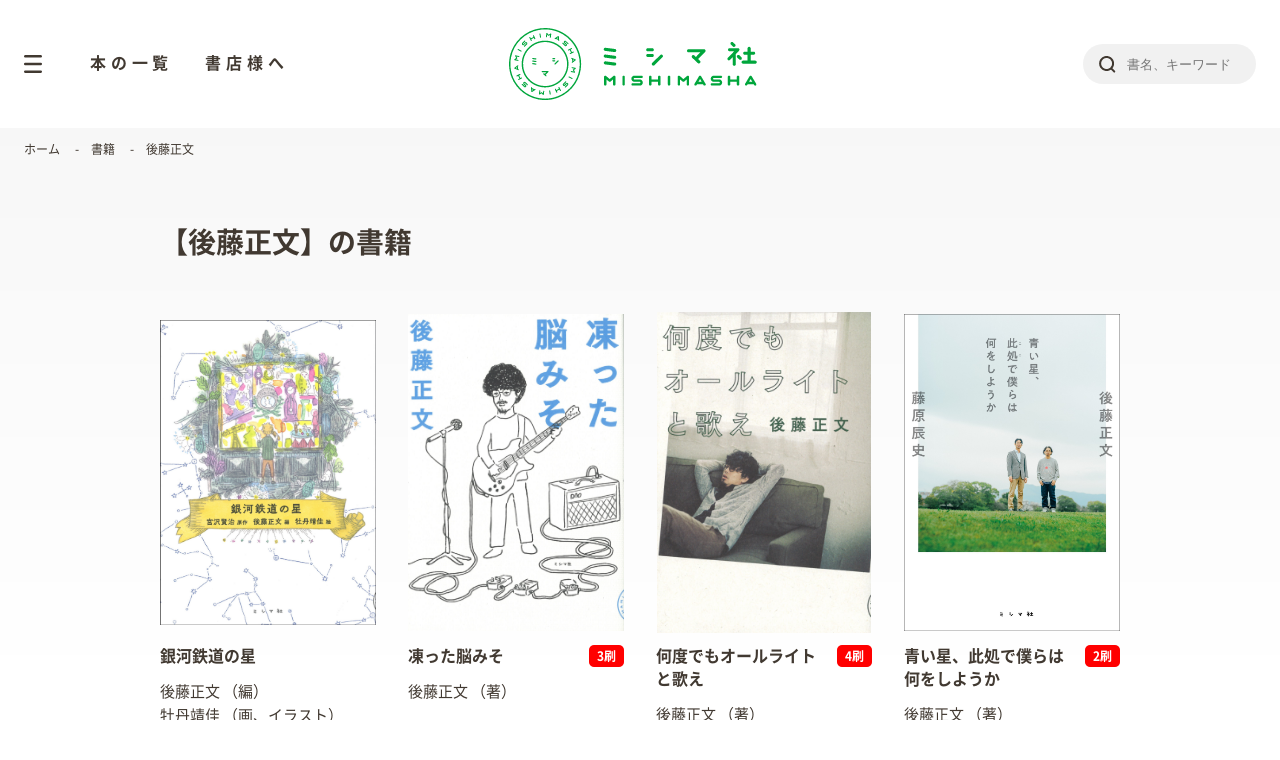

--- FILE ---
content_type: text/html; charset=UTF-8
request_url: https://mishimasha.com/books/category-author/%E5%BE%8C%E8%97%A4%E6%AD%A3%E6%96%87/
body_size: 6885
content:
<!DOCTYPE html>
<html lang="ja">
<head>
  <!-- Google tag (gtag.js) -->
  <script async src="https://www.googletagmanager.com/gtag/js?id=G-BCY2ZYF40H"></script>
  <script>
    window.dataLayer = window.dataLayer || [];
    function gtag(){dataLayer.push(arguments);}
    gtag('js', new Date());

    gtag('config', 'G-BCY2ZYF40H');
  </script>
  <meta charset="UTF-8">
  <meta http-equiv="X-UA-Compatible" content="IE=edge">
    <title>後藤正文 | 書籍 | ミシマ社</title>
  <meta name="description" content="">
  <meta name="viewport" content="width=device-width">
    <meta property="og:type" content="article">
  <meta property="og:title" content="後藤正文 | 書籍 | ミシマ社">
  <meta property="og:description" content="ちいさな総合出版社">
  <meta property="og:url" content="https://mishimasha.com/books/category-author/%E5%BE%8C%E8%97%A4%E6%AD%A3%E6%96%87/">
  <meta property="og:image" content="https://mishimasha.com/wp-content/uploads/2022/04/1183eb0c3b660a707f4fbabc66d70bc0.jpg">
    <link rel="shortcut icon" href="https://mishimasha.com/wp-content/themes/mishimasha/images/favicon.ico" />
      <link rel="stylesheet" href="https://mishimasha.com/wp-content/themes/mishimasha/style.css" media="all">
            
    
  <meta name='robots' content='max-image-preview:large' />
<link rel='dns-prefetch' href='//code.jquery.com' />
<link rel='dns-prefetch' href='//maps.googleapis.com' />
<link rel='dns-prefetch' href='//www.google.com' />
<link rel='dns-prefetch' href='//s.w.org' />
<link rel="alternate" type="application/rss+xml" title="ミシマ社 &raquo; 後藤正文 書籍カテゴリ（著者） のフィード" href="https://mishimasha.com/books/category-author/%e5%be%8c%e8%97%a4%e6%ad%a3%e6%96%87/feed/" />
<script type="text/javascript">
window._wpemojiSettings = {"baseUrl":"https:\/\/s.w.org\/images\/core\/emoji\/14.0.0\/72x72\/","ext":".png","svgUrl":"https:\/\/s.w.org\/images\/core\/emoji\/14.0.0\/svg\/","svgExt":".svg","source":{"concatemoji":"https:\/\/mishimasha.com\/wp-includes\/js\/wp-emoji-release.min.js?ver=6.0"}};
/*! This file is auto-generated */
!function(e,a,t){var n,r,o,i=a.createElement("canvas"),p=i.getContext&&i.getContext("2d");function s(e,t){var a=String.fromCharCode,e=(p.clearRect(0,0,i.width,i.height),p.fillText(a.apply(this,e),0,0),i.toDataURL());return p.clearRect(0,0,i.width,i.height),p.fillText(a.apply(this,t),0,0),e===i.toDataURL()}function c(e){var t=a.createElement("script");t.src=e,t.defer=t.type="text/javascript",a.getElementsByTagName("head")[0].appendChild(t)}for(o=Array("flag","emoji"),t.supports={everything:!0,everythingExceptFlag:!0},r=0;r<o.length;r++)t.supports[o[r]]=function(e){if(!p||!p.fillText)return!1;switch(p.textBaseline="top",p.font="600 32px Arial",e){case"flag":return s([127987,65039,8205,9895,65039],[127987,65039,8203,9895,65039])?!1:!s([55356,56826,55356,56819],[55356,56826,8203,55356,56819])&&!s([55356,57332,56128,56423,56128,56418,56128,56421,56128,56430,56128,56423,56128,56447],[55356,57332,8203,56128,56423,8203,56128,56418,8203,56128,56421,8203,56128,56430,8203,56128,56423,8203,56128,56447]);case"emoji":return!s([129777,127995,8205,129778,127999],[129777,127995,8203,129778,127999])}return!1}(o[r]),t.supports.everything=t.supports.everything&&t.supports[o[r]],"flag"!==o[r]&&(t.supports.everythingExceptFlag=t.supports.everythingExceptFlag&&t.supports[o[r]]);t.supports.everythingExceptFlag=t.supports.everythingExceptFlag&&!t.supports.flag,t.DOMReady=!1,t.readyCallback=function(){t.DOMReady=!0},t.supports.everything||(n=function(){t.readyCallback()},a.addEventListener?(a.addEventListener("DOMContentLoaded",n,!1),e.addEventListener("load",n,!1)):(e.attachEvent("onload",n),a.attachEvent("onreadystatechange",function(){"complete"===a.readyState&&t.readyCallback()})),(e=t.source||{}).concatemoji?c(e.concatemoji):e.wpemoji&&e.twemoji&&(c(e.twemoji),c(e.wpemoji)))}(window,document,window._wpemojiSettings);
</script>
<style type="text/css">
img.wp-smiley,
img.emoji {
	display: inline !important;
	border: none !important;
	box-shadow: none !important;
	height: 1em !important;
	width: 1em !important;
	margin: 0 0.07em !important;
	vertical-align: -0.1em !important;
	background: none !important;
	padding: 0 !important;
}
</style>
	<link rel='stylesheet' id='wp-block-library-css'  href='https://mishimasha.com/wp-includes/css/dist/block-library/style.min.css?ver=6.0' type='text/css' media='all' />
<style id='global-styles-inline-css' type='text/css'>
body{--wp--preset--color--black: #000000;--wp--preset--color--cyan-bluish-gray: #abb8c3;--wp--preset--color--white: #ffffff;--wp--preset--color--pale-pink: #f78da7;--wp--preset--color--vivid-red: #cf2e2e;--wp--preset--color--luminous-vivid-orange: #ff6900;--wp--preset--color--luminous-vivid-amber: #fcb900;--wp--preset--color--light-green-cyan: #7bdcb5;--wp--preset--color--vivid-green-cyan: #00d084;--wp--preset--color--pale-cyan-blue: #8ed1fc;--wp--preset--color--vivid-cyan-blue: #0693e3;--wp--preset--color--vivid-purple: #9b51e0;--wp--preset--gradient--vivid-cyan-blue-to-vivid-purple: linear-gradient(135deg,rgba(6,147,227,1) 0%,rgb(155,81,224) 100%);--wp--preset--gradient--light-green-cyan-to-vivid-green-cyan: linear-gradient(135deg,rgb(122,220,180) 0%,rgb(0,208,130) 100%);--wp--preset--gradient--luminous-vivid-amber-to-luminous-vivid-orange: linear-gradient(135deg,rgba(252,185,0,1) 0%,rgba(255,105,0,1) 100%);--wp--preset--gradient--luminous-vivid-orange-to-vivid-red: linear-gradient(135deg,rgba(255,105,0,1) 0%,rgb(207,46,46) 100%);--wp--preset--gradient--very-light-gray-to-cyan-bluish-gray: linear-gradient(135deg,rgb(238,238,238) 0%,rgb(169,184,195) 100%);--wp--preset--gradient--cool-to-warm-spectrum: linear-gradient(135deg,rgb(74,234,220) 0%,rgb(151,120,209) 20%,rgb(207,42,186) 40%,rgb(238,44,130) 60%,rgb(251,105,98) 80%,rgb(254,248,76) 100%);--wp--preset--gradient--blush-light-purple: linear-gradient(135deg,rgb(255,206,236) 0%,rgb(152,150,240) 100%);--wp--preset--gradient--blush-bordeaux: linear-gradient(135deg,rgb(254,205,165) 0%,rgb(254,45,45) 50%,rgb(107,0,62) 100%);--wp--preset--gradient--luminous-dusk: linear-gradient(135deg,rgb(255,203,112) 0%,rgb(199,81,192) 50%,rgb(65,88,208) 100%);--wp--preset--gradient--pale-ocean: linear-gradient(135deg,rgb(255,245,203) 0%,rgb(182,227,212) 50%,rgb(51,167,181) 100%);--wp--preset--gradient--electric-grass: linear-gradient(135deg,rgb(202,248,128) 0%,rgb(113,206,126) 100%);--wp--preset--gradient--midnight: linear-gradient(135deg,rgb(2,3,129) 0%,rgb(40,116,252) 100%);--wp--preset--duotone--dark-grayscale: url('#wp-duotone-dark-grayscale');--wp--preset--duotone--grayscale: url('#wp-duotone-grayscale');--wp--preset--duotone--purple-yellow: url('#wp-duotone-purple-yellow');--wp--preset--duotone--blue-red: url('#wp-duotone-blue-red');--wp--preset--duotone--midnight: url('#wp-duotone-midnight');--wp--preset--duotone--magenta-yellow: url('#wp-duotone-magenta-yellow');--wp--preset--duotone--purple-green: url('#wp-duotone-purple-green');--wp--preset--duotone--blue-orange: url('#wp-duotone-blue-orange');--wp--preset--font-size--small: 13px;--wp--preset--font-size--medium: 20px;--wp--preset--font-size--large: 36px;--wp--preset--font-size--x-large: 42px;}.has-black-color{color: var(--wp--preset--color--black) !important;}.has-cyan-bluish-gray-color{color: var(--wp--preset--color--cyan-bluish-gray) !important;}.has-white-color{color: var(--wp--preset--color--white) !important;}.has-pale-pink-color{color: var(--wp--preset--color--pale-pink) !important;}.has-vivid-red-color{color: var(--wp--preset--color--vivid-red) !important;}.has-luminous-vivid-orange-color{color: var(--wp--preset--color--luminous-vivid-orange) !important;}.has-luminous-vivid-amber-color{color: var(--wp--preset--color--luminous-vivid-amber) !important;}.has-light-green-cyan-color{color: var(--wp--preset--color--light-green-cyan) !important;}.has-vivid-green-cyan-color{color: var(--wp--preset--color--vivid-green-cyan) !important;}.has-pale-cyan-blue-color{color: var(--wp--preset--color--pale-cyan-blue) !important;}.has-vivid-cyan-blue-color{color: var(--wp--preset--color--vivid-cyan-blue) !important;}.has-vivid-purple-color{color: var(--wp--preset--color--vivid-purple) !important;}.has-black-background-color{background-color: var(--wp--preset--color--black) !important;}.has-cyan-bluish-gray-background-color{background-color: var(--wp--preset--color--cyan-bluish-gray) !important;}.has-white-background-color{background-color: var(--wp--preset--color--white) !important;}.has-pale-pink-background-color{background-color: var(--wp--preset--color--pale-pink) !important;}.has-vivid-red-background-color{background-color: var(--wp--preset--color--vivid-red) !important;}.has-luminous-vivid-orange-background-color{background-color: var(--wp--preset--color--luminous-vivid-orange) !important;}.has-luminous-vivid-amber-background-color{background-color: var(--wp--preset--color--luminous-vivid-amber) !important;}.has-light-green-cyan-background-color{background-color: var(--wp--preset--color--light-green-cyan) !important;}.has-vivid-green-cyan-background-color{background-color: var(--wp--preset--color--vivid-green-cyan) !important;}.has-pale-cyan-blue-background-color{background-color: var(--wp--preset--color--pale-cyan-blue) !important;}.has-vivid-cyan-blue-background-color{background-color: var(--wp--preset--color--vivid-cyan-blue) !important;}.has-vivid-purple-background-color{background-color: var(--wp--preset--color--vivid-purple) !important;}.has-black-border-color{border-color: var(--wp--preset--color--black) !important;}.has-cyan-bluish-gray-border-color{border-color: var(--wp--preset--color--cyan-bluish-gray) !important;}.has-white-border-color{border-color: var(--wp--preset--color--white) !important;}.has-pale-pink-border-color{border-color: var(--wp--preset--color--pale-pink) !important;}.has-vivid-red-border-color{border-color: var(--wp--preset--color--vivid-red) !important;}.has-luminous-vivid-orange-border-color{border-color: var(--wp--preset--color--luminous-vivid-orange) !important;}.has-luminous-vivid-amber-border-color{border-color: var(--wp--preset--color--luminous-vivid-amber) !important;}.has-light-green-cyan-border-color{border-color: var(--wp--preset--color--light-green-cyan) !important;}.has-vivid-green-cyan-border-color{border-color: var(--wp--preset--color--vivid-green-cyan) !important;}.has-pale-cyan-blue-border-color{border-color: var(--wp--preset--color--pale-cyan-blue) !important;}.has-vivid-cyan-blue-border-color{border-color: var(--wp--preset--color--vivid-cyan-blue) !important;}.has-vivid-purple-border-color{border-color: var(--wp--preset--color--vivid-purple) !important;}.has-vivid-cyan-blue-to-vivid-purple-gradient-background{background: var(--wp--preset--gradient--vivid-cyan-blue-to-vivid-purple) !important;}.has-light-green-cyan-to-vivid-green-cyan-gradient-background{background: var(--wp--preset--gradient--light-green-cyan-to-vivid-green-cyan) !important;}.has-luminous-vivid-amber-to-luminous-vivid-orange-gradient-background{background: var(--wp--preset--gradient--luminous-vivid-amber-to-luminous-vivid-orange) !important;}.has-luminous-vivid-orange-to-vivid-red-gradient-background{background: var(--wp--preset--gradient--luminous-vivid-orange-to-vivid-red) !important;}.has-very-light-gray-to-cyan-bluish-gray-gradient-background{background: var(--wp--preset--gradient--very-light-gray-to-cyan-bluish-gray) !important;}.has-cool-to-warm-spectrum-gradient-background{background: var(--wp--preset--gradient--cool-to-warm-spectrum) !important;}.has-blush-light-purple-gradient-background{background: var(--wp--preset--gradient--blush-light-purple) !important;}.has-blush-bordeaux-gradient-background{background: var(--wp--preset--gradient--blush-bordeaux) !important;}.has-luminous-dusk-gradient-background{background: var(--wp--preset--gradient--luminous-dusk) !important;}.has-pale-ocean-gradient-background{background: var(--wp--preset--gradient--pale-ocean) !important;}.has-electric-grass-gradient-background{background: var(--wp--preset--gradient--electric-grass) !important;}.has-midnight-gradient-background{background: var(--wp--preset--gradient--midnight) !important;}.has-small-font-size{font-size: var(--wp--preset--font-size--small) !important;}.has-medium-font-size{font-size: var(--wp--preset--font-size--medium) !important;}.has-large-font-size{font-size: var(--wp--preset--font-size--large) !important;}.has-x-large-font-size{font-size: var(--wp--preset--font-size--x-large) !important;}
</style>
<link rel='stylesheet' id='contact-form-7-css'  href='https://mishimasha.com/wp-content/plugins/contact-form-7/includes/css/styles.css?ver=5.5.6' type='text/css' media='all' />
<script type='text/javascript' src='https://code.jquery.com/jquery-2.2.4.min.js?ver=2.2.4' id='jquery-js'></script>
<script type='text/javascript' src='https://maps.googleapis.com/maps/api/js?key=AIzaSyBsYA5MEX1aTzpU5ZNn0C4Qmpsb5sFLF34&#038;ver=6.0' id='googlemap-js'></script>
<link rel="https://api.w.org/" href="https://mishimasha.com/wp-json/" /><link rel="EditURI" type="application/rsd+xml" title="RSD" href="https://mishimasha.com/xmlrpc.php?rsd" />
<link rel="wlwmanifest" type="application/wlwmanifest+xml" href="https://mishimasha.com/wp-includes/wlwmanifest.xml" /> 
<meta name="generator" content="WordPress 6.0" />
<link rel="icon" href="https://mishimasha.com/wp-content/uploads/2022/05/cropped-mishimasha-32x32.png" sizes="32x32" />
<link rel="icon" href="https://mishimasha.com/wp-content/uploads/2022/05/cropped-mishimasha-192x192.png" sizes="192x192" />
<link rel="apple-touch-icon" href="https://mishimasha.com/wp-content/uploads/2022/05/cropped-mishimasha-180x180.png" />
<meta name="msapplication-TileImage" content="https://mishimasha.com/wp-content/uploads/2022/05/cropped-mishimasha-270x270.png" />
</head>
<body class="">
<div class="l-bgGradient"></div>
<div class="l-wrapper">
  <div class="l-headerContainer">
    <header class="l-header">
      <div class="l-header__inner">
        <ul class="l-headerNav">
          <li class="l-headerNavItem l-headerNavItem--menu">
            <button class="l-headerMenuTrigger" data-menu-open>
              <img class="l-headerMenuTrigger__icon" src="https://mishimasha.com/wp-content/themes/mishimasha/images/icon-menu.svg" alt="">
            </button>
          </li>
          <li class="l-headerNavItem l-headerNavItem--link"><a class="l-headerNavItem__link" href="/books/">本の一覧</a></li>
                              <li class="l-headerNavItem l-headerNavItem--link"><a class="l-headerNavItem__link" href="/for-bs/">書店様へ</a></li>
        </ul>
        <a class="l-headerLogo" href="/">
          <img class="l-headerLogo__img" src="https://mishimasha.com/wp-content/themes/mishimasha/images/logo.svg" alt="ミシマ社">
        </a>
        <div id="js-search-form" class="l-headerSearch">
          <form action="https://mishimasha.com">
            <input
              class="l-headerSearch__input"
              type="text"
              placeholder="書名、キーワード"
              name="s"
              value="">
            </button>
          </form>
        </div>
        <button
          id="js-search-trigger"
          class="l-headerSearchTrigger"
        >
      </div>
    </header>
  </div>
  <div class="l-content">
                    <div class="l-breadcrumbContainer ">
        <ul>
                      <li><a href="https://mishimasha.com">ホーム</a></li>
                      <li><a href="https://mishimasha.com/books/">書籍</a></li>
                      <li><a href="https://mishimasha.com/books/category-author/%e5%be%8c%e8%97%a4%e6%ad%a3%e6%96%87/">後藤正文</a></li>
                  </ul>

              </div>
    
<div class="c-container wide">
  <h1 class="c-heading">【後藤正文】の書籍</h1>

      <ul class="c-list horizontal">
                  <li class="c-list-item book">
  <a href="https://mishimasha.com/books/9784909394163/">
        <div
      class="image "
            style="background-image: url(https://1satsu.jp/Item/34/detail/img_9784909394163_1.jpg);"></div>
    <div class="text ">
      <p class="title">
        銀河鉄道の星              </p>

      
              <div class="authors">
                      <p class="author">
              <span class="name">後藤正文</span>
                              <span class="class">（編）</span>
                          </p>
                      <p class="author">
              <span class="name">牡丹靖佳</span>
                              <span class="class">（画、イラスト）</span>
                          </p>
                      <p class="author">
              <span class="name">宮沢賢治</span>
                              <span class="class">（原作）</span>
                          </p>
                  </div>
          </div>
  </a>
</li>
                  <li class="c-list-item book">
  <a href="https://mishimasha.com/books/9784909394149/">
        <div
      class="image "
            style="background-image: url(https://1satsu.jp/Item/38/detail/img_9784909394149_1.jpg);"></div>
    <div class="text has-edition">
      <p class="title">
        凍った脳みそ              </p>

              <p class="edition">3刷</p>
      
              <div class="authors">
                      <p class="author">
              <span class="name">後藤正文</span>
                              <span class="class">（著）</span>
                          </p>
                  </div>
          </div>
  </a>
</li>
                  <li class="c-list-item book">
  <a href="https://mishimasha.com/books/9784903908755/">
        <div
      class="image "
            style="background-image: url(https://1satsu.jp/Item/65/detail/allright.jpg);"></div>
    <div class="text has-edition">
      <p class="title">
        何度でもオールライトと歌え              </p>

              <p class="edition">4刷</p>
      
              <div class="authors">
                      <p class="author">
              <span class="name">後藤正文</span>
                              <span class="class">（著）</span>
                          </p>
                  </div>
          </div>
  </a>
</li>
                  <li class="c-list-item book">
  <a href="https://mishimasha.com/books/9784911226131/">
        <div
      class="image "
            style="background-image: url(https://1satsu.jp/Item/Wysiwyg/%E9%9D%92%E3%81%84%E6%98%9F%E6%9B%B8%E5%BD%B1.jpg);"></div>
    <div class="text has-edition">
      <p class="title">
        青い星、此処で僕らは何をしようか              </p>

              <p class="edition">2刷</p>
      
              <div class="authors">
                      <p class="author">
              <span class="name">後藤正文</span>
                              <span class="class">（著）</span>
                          </p>
                      <p class="author">
              <span class="name">藤原辰史</span>
                              <span class="class">（著）</span>
                          </p>
                  </div>
          </div>
  </a>
</li>
          </ul>

          

    </div>

</div><!-- /.l-content -->
<footer class="l-footer">
  <div class="l-footer__inner">
    <ul class="l-footerNav">
      <li class="l-footerNavItem"><a class="l-footerNavItem__link" href="/company/">会社概要</a></li>
      <li class="l-footerNavItem"><a class="l-footerNavItem__link" href="/mailmagazine/">メールマガジン登録</a></li>
      <li class="l-footerNavItem"><a class="l-footerNavItem__link" href="/privacy/">プライバシーポリシー</a></li>
      <li class="l-footerNavItem"><a class="l-footerNavItem__link" href="/little-mishimasha/">ちいさいミシマ社</a></li>
      <li class="l-footerNavItem"><a class="l-footerNavItem__link" href="/contact/">お問い合わせ</a></li>
    </ul>
    <div class="l-footer__copyright">
      <span>COPYRIGHT © 2006-2024.MISHIMASHA PUBLISHING CO.</span>
      <span>ALL RIGHT RESERVED</span>
    </div>
  </div>
</footer>
</div>
<div id="js-menu">
  <div class="l-menuOverlay" data-menu-close></div>
  <div class="l-menu">
    <div class="l-menu__inner">
      <div class="l-menuNav">
        <div class="l-menuNav__title">本を探す</div>
        <div class="l-menuNavListContainer">
          <ul class="l-menuNavList">
            <li class="l-menuNavListItem">
              <a class="l-menuNavListItem__link" href="/books/">本の一覧</a>
            </li>
            <li class="l-menuNavListItem">
              <a class="l-menuNavListItem__link" href="/future/">これから出る本</a>
            </li>
            <li class="l-menuNavListItem">
              <a class="l-menuNavListItem__link" href="/genre/">ジャンルで探す</a>
            </li>
            <li class="l-menuNavListItem">
              <a class="l-menuNavListItem__link" href="/bs/">取り扱い書店</a>
            </li>
            <li class="l-menuNavListItem">
              <a class="l-menuNavListItem__link" href="/special/ehon/">ミシマ社の絵本</a>
            </li>
            <li class="l-menuNavListItem">
              <a class="l-menuNavListItem__link" href="/special/chabudai/">生活者のための総合雑誌 ちゃぶ台</a>
            </li>
          </ul>
        </div>
      </div>
      <div class="l-menuNav">
        <div class="l-menuNav__title"><a href="/news/">活動たち</a></div>
        <div class="l-menuNavListContainer">
          <ul class="l-menuNavList">
            <li class="l-menuNavListItem">
              <a class="l-menuNavListItem__link" href="/news/">一覧</a>
            </li>
            <li class="l-menuNavListItem">
              <a class="l-menuNavListItem__link" href="/news/news-category/新刊/">新刊</a>
            </li>
            <li class="l-menuNavListItem">
              <a class="l-menuNavListItem__link" href="/news/news-category/重版/">重版</a>
            </li>
            <li class="l-menuNavListItem">
              <a class="l-menuNavListItem__link" href="/news/news-category/掲載情報/">掲載情報</a>
            </li>
            <li class="l-menuNavListItem">
              <a class="l-menuNavListItem__link" href="/news/news-category/フェア/">フェア</a>
            </li>
            <li class="l-menuNavListItem">
              <a class="l-menuNavListItem__link" href="/news/news-category/書店イベント/">書店イベント</a>
            </li>
            <li class="l-menuNavListItem">
                                    <a class="l-menuNavListItem__link" href="/news/news-category/mslive/">MSLive!</a>
            </li>
            <li class="l-menuNavListItem">
              <a class="l-menuNavListItem__link" href="/news/news-category/ミシマガ/">ミシマガ</a>
            </li>
            <li class="l-menuNavListItem">
              <a class="l-menuNavListItem__link" href="/special/little-mishimasha/">ちいさいミシマ社</a>
            </li>
            <li class="l-menuNavListItem">
              <a class="l-menuNavListItem__link" href="/news/news-category/お知らせ/">お知らせ</a>
            </li>
          </ul>
        </div>
      </div>
      <div class="l-menuNav">
        <div class="l-menuNav__title">書店様へ</div>
        <div class="l-menuNavListContainer">
          <ul class="l-menuNavList">
            <li class="l-menuNavListItem"><a href="/for-bs/">取引書店様へ</a></li>
            <li class="l-menuNavListItem inner">
              <a class="l-menuNavListItem__link" href="/for-bs/#cyumon">ご注文方法</a>
            </li>
            <li class="l-menuNavListItem inner">
              <a class="l-menuNavListItem__link" href="/for-bs/#henpin">返品について</a>
            </li>
            <li class="l-menuNavListItem inner">
              <a class="l-menuNavListItem__link" href="/for-bs/#QA">よくあるご質問</a>
            </li>
          </ul>
          <ul class="l-menuNavList">
            <li class="l-menuNavListItem"><a href="/new-bs/">直取引の開始方法</a></li>
            <li class="l-menuNavListItem inner">
              <a class="l-menuNavListItem__link" href="/new-bs/#form">お申し込みフォーム</a>
            </li>
            <li class="l-menuNavListItem inner">
              <a class="l-menuNavListItem__link" href="/new-bs/#joken">取引条件</a>
            </li>
          </ul>
        </div>
      </div>
      <div class="l-menuNav">
        <div class="l-menuNav__title">会社情報</div>
        <div class="l-menuNavListContainer">
          <ul class="l-menuNavList">
            <li class="l-menuNavListItem">
              <a class="l-menuNavListItem__link" href="/company/">会社概要</a>
            </li>
            <li class="l-menuNavListItem">
              <a class="l-menuNavListItem__link" href="/company/#aisatsu">ご挨拶</a>
            </li>
            <li class="l-menuNavListItem">
              <a class="l-menuNavListItem__link" href="/supporter/">サポーター制度</a>
            </li>
            <li class="l-menuNavListItem">
              <a class="l-menuNavListItem__link" href="/mailmagazine/">メルマガ登録</a>
            </li>
            <li class="l-menuNavListItem">
              <a class="l-menuNavListItem__link" href="/kyoto/">ミシマ社の本屋さん</a>
            </li>
          </ul>
        </div>
      </div>
      <div class="l-menuNav">
        <div class="l-menuNav__title">関連サイト</div>
        <div class="l-menuNavListContainer">
          <ul class="l-menuNavList">
            <li class="l-menuNavListItem">
              <a class="l-menuNavListItem__link" href="https://1satsu.jp" target="_blank">一冊！取引所</a>
            </li>
            <li class="l-menuNavListItem">
              <a class="l-menuNavListItem__link" href="https://www.mishimaga.com/" target="_blank">みんなのミシマガジン</a>
            </li>
            <li class="l-menuNavListItem">
              <a class="l-menuNavListItem__link" href="https://mishimasha-books.shop/" target="_blank">オンラインストア</a>
            </li>
            <li class="l-menuNavListItem">
              <a class="l-menuNavListItem__link" href="https://twitter.com/mishimasha" target="_blank"><i class="fab fa-twitter"></i> Twitter</a>
            </li>
            <li class="l-menuNavListItem">
              <a class="l-menuNavListItem__link" href="https://www.facebook.com/mishimasha" target="_blank"><i class="fab fa-facebook"></i> Facebook</a>
            </li>
            <li class="l-menuNavListItem">
              <a class="l-menuNavListItem__link" href="https://www.instagram.com/mishimasha_books/" target="_blank"><i class="fab fa-instagram"></i> Instagram</a>
            </li>
          </ul>
        </div>
      </div>
      <div class="l-menuNav">
        <div class="l-menuNav__title">お問い合わせ</div>
        <div class="l-menuNavListContainer">
          <ul class="l-menuNavList">
            <li class="l-menuNavListItem">
              <a class="l-menuNavListItem__link" href="/contact/">お問い合わせフォーム</a>
            </li>
            <li class="l-menuNavListItem">
              <a class="l-menuNavListItem__link" href="/cover/">書影の利用について</a>
            </li>
          </ul>
        </div>
      </div>
    </div>
  </div>
  <button class="l-menuClose" data-menu-close></button>
</div>
<script type='text/javascript' src='https://mishimasha.com/wp-content/themes/mishimasha/js/main.js?ver=1.0' id='main-js'></script>
<script type='text/javascript' src='https://mishimasha.com/wp-includes/js/dist/vendor/regenerator-runtime.min.js?ver=0.13.9' id='regenerator-runtime-js'></script>
<script type='text/javascript' src='https://mishimasha.com/wp-includes/js/dist/vendor/wp-polyfill.min.js?ver=3.15.0' id='wp-polyfill-js'></script>
<script type='text/javascript' id='contact-form-7-js-extra'>
/* <![CDATA[ */
var wpcf7 = {"api":{"root":"https:\/\/mishimasha.com\/wp-json\/","namespace":"contact-form-7\/v1"}};
/* ]]> */
</script>
<script type='text/javascript' src='https://mishimasha.com/wp-content/plugins/contact-form-7/includes/js/index.js?ver=5.5.6' id='contact-form-7-js'></script>
<script type='text/javascript' src='https://www.google.com/recaptcha/api.js?render=6Ld0bC4kAAAAAPAWZHIURFRdmA3S__48ItxE9L72&#038;ver=3.0' id='google-recaptcha-js'></script>
<script type='text/javascript' id='wpcf7-recaptcha-js-extra'>
/* <![CDATA[ */
var wpcf7_recaptcha = {"sitekey":"6Ld0bC4kAAAAAPAWZHIURFRdmA3S__48ItxE9L72","actions":{"homepage":"homepage","contactform":"contactform"}};
/* ]]> */
</script>
<script type='text/javascript' src='https://mishimasha.com/wp-content/plugins/contact-form-7/modules/recaptcha/index.js?ver=5.5.6' id='wpcf7-recaptcha-js'></script>
</body>
</html>


--- FILE ---
content_type: text/html; charset=utf-8
request_url: https://www.google.com/recaptcha/api2/anchor?ar=1&k=6Ld0bC4kAAAAAPAWZHIURFRdmA3S__48ItxE9L72&co=aHR0cHM6Ly9taXNoaW1hc2hhLmNvbTo0NDM.&hl=en&v=PoyoqOPhxBO7pBk68S4YbpHZ&size=invisible&anchor-ms=20000&execute-ms=30000&cb=p243hh7nzouh
body_size: 48878
content:
<!DOCTYPE HTML><html dir="ltr" lang="en"><head><meta http-equiv="Content-Type" content="text/html; charset=UTF-8">
<meta http-equiv="X-UA-Compatible" content="IE=edge">
<title>reCAPTCHA</title>
<style type="text/css">
/* cyrillic-ext */
@font-face {
  font-family: 'Roboto';
  font-style: normal;
  font-weight: 400;
  font-stretch: 100%;
  src: url(//fonts.gstatic.com/s/roboto/v48/KFO7CnqEu92Fr1ME7kSn66aGLdTylUAMa3GUBHMdazTgWw.woff2) format('woff2');
  unicode-range: U+0460-052F, U+1C80-1C8A, U+20B4, U+2DE0-2DFF, U+A640-A69F, U+FE2E-FE2F;
}
/* cyrillic */
@font-face {
  font-family: 'Roboto';
  font-style: normal;
  font-weight: 400;
  font-stretch: 100%;
  src: url(//fonts.gstatic.com/s/roboto/v48/KFO7CnqEu92Fr1ME7kSn66aGLdTylUAMa3iUBHMdazTgWw.woff2) format('woff2');
  unicode-range: U+0301, U+0400-045F, U+0490-0491, U+04B0-04B1, U+2116;
}
/* greek-ext */
@font-face {
  font-family: 'Roboto';
  font-style: normal;
  font-weight: 400;
  font-stretch: 100%;
  src: url(//fonts.gstatic.com/s/roboto/v48/KFO7CnqEu92Fr1ME7kSn66aGLdTylUAMa3CUBHMdazTgWw.woff2) format('woff2');
  unicode-range: U+1F00-1FFF;
}
/* greek */
@font-face {
  font-family: 'Roboto';
  font-style: normal;
  font-weight: 400;
  font-stretch: 100%;
  src: url(//fonts.gstatic.com/s/roboto/v48/KFO7CnqEu92Fr1ME7kSn66aGLdTylUAMa3-UBHMdazTgWw.woff2) format('woff2');
  unicode-range: U+0370-0377, U+037A-037F, U+0384-038A, U+038C, U+038E-03A1, U+03A3-03FF;
}
/* math */
@font-face {
  font-family: 'Roboto';
  font-style: normal;
  font-weight: 400;
  font-stretch: 100%;
  src: url(//fonts.gstatic.com/s/roboto/v48/KFO7CnqEu92Fr1ME7kSn66aGLdTylUAMawCUBHMdazTgWw.woff2) format('woff2');
  unicode-range: U+0302-0303, U+0305, U+0307-0308, U+0310, U+0312, U+0315, U+031A, U+0326-0327, U+032C, U+032F-0330, U+0332-0333, U+0338, U+033A, U+0346, U+034D, U+0391-03A1, U+03A3-03A9, U+03B1-03C9, U+03D1, U+03D5-03D6, U+03F0-03F1, U+03F4-03F5, U+2016-2017, U+2034-2038, U+203C, U+2040, U+2043, U+2047, U+2050, U+2057, U+205F, U+2070-2071, U+2074-208E, U+2090-209C, U+20D0-20DC, U+20E1, U+20E5-20EF, U+2100-2112, U+2114-2115, U+2117-2121, U+2123-214F, U+2190, U+2192, U+2194-21AE, U+21B0-21E5, U+21F1-21F2, U+21F4-2211, U+2213-2214, U+2216-22FF, U+2308-230B, U+2310, U+2319, U+231C-2321, U+2336-237A, U+237C, U+2395, U+239B-23B7, U+23D0, U+23DC-23E1, U+2474-2475, U+25AF, U+25B3, U+25B7, U+25BD, U+25C1, U+25CA, U+25CC, U+25FB, U+266D-266F, U+27C0-27FF, U+2900-2AFF, U+2B0E-2B11, U+2B30-2B4C, U+2BFE, U+3030, U+FF5B, U+FF5D, U+1D400-1D7FF, U+1EE00-1EEFF;
}
/* symbols */
@font-face {
  font-family: 'Roboto';
  font-style: normal;
  font-weight: 400;
  font-stretch: 100%;
  src: url(//fonts.gstatic.com/s/roboto/v48/KFO7CnqEu92Fr1ME7kSn66aGLdTylUAMaxKUBHMdazTgWw.woff2) format('woff2');
  unicode-range: U+0001-000C, U+000E-001F, U+007F-009F, U+20DD-20E0, U+20E2-20E4, U+2150-218F, U+2190, U+2192, U+2194-2199, U+21AF, U+21E6-21F0, U+21F3, U+2218-2219, U+2299, U+22C4-22C6, U+2300-243F, U+2440-244A, U+2460-24FF, U+25A0-27BF, U+2800-28FF, U+2921-2922, U+2981, U+29BF, U+29EB, U+2B00-2BFF, U+4DC0-4DFF, U+FFF9-FFFB, U+10140-1018E, U+10190-1019C, U+101A0, U+101D0-101FD, U+102E0-102FB, U+10E60-10E7E, U+1D2C0-1D2D3, U+1D2E0-1D37F, U+1F000-1F0FF, U+1F100-1F1AD, U+1F1E6-1F1FF, U+1F30D-1F30F, U+1F315, U+1F31C, U+1F31E, U+1F320-1F32C, U+1F336, U+1F378, U+1F37D, U+1F382, U+1F393-1F39F, U+1F3A7-1F3A8, U+1F3AC-1F3AF, U+1F3C2, U+1F3C4-1F3C6, U+1F3CA-1F3CE, U+1F3D4-1F3E0, U+1F3ED, U+1F3F1-1F3F3, U+1F3F5-1F3F7, U+1F408, U+1F415, U+1F41F, U+1F426, U+1F43F, U+1F441-1F442, U+1F444, U+1F446-1F449, U+1F44C-1F44E, U+1F453, U+1F46A, U+1F47D, U+1F4A3, U+1F4B0, U+1F4B3, U+1F4B9, U+1F4BB, U+1F4BF, U+1F4C8-1F4CB, U+1F4D6, U+1F4DA, U+1F4DF, U+1F4E3-1F4E6, U+1F4EA-1F4ED, U+1F4F7, U+1F4F9-1F4FB, U+1F4FD-1F4FE, U+1F503, U+1F507-1F50B, U+1F50D, U+1F512-1F513, U+1F53E-1F54A, U+1F54F-1F5FA, U+1F610, U+1F650-1F67F, U+1F687, U+1F68D, U+1F691, U+1F694, U+1F698, U+1F6AD, U+1F6B2, U+1F6B9-1F6BA, U+1F6BC, U+1F6C6-1F6CF, U+1F6D3-1F6D7, U+1F6E0-1F6EA, U+1F6F0-1F6F3, U+1F6F7-1F6FC, U+1F700-1F7FF, U+1F800-1F80B, U+1F810-1F847, U+1F850-1F859, U+1F860-1F887, U+1F890-1F8AD, U+1F8B0-1F8BB, U+1F8C0-1F8C1, U+1F900-1F90B, U+1F93B, U+1F946, U+1F984, U+1F996, U+1F9E9, U+1FA00-1FA6F, U+1FA70-1FA7C, U+1FA80-1FA89, U+1FA8F-1FAC6, U+1FACE-1FADC, U+1FADF-1FAE9, U+1FAF0-1FAF8, U+1FB00-1FBFF;
}
/* vietnamese */
@font-face {
  font-family: 'Roboto';
  font-style: normal;
  font-weight: 400;
  font-stretch: 100%;
  src: url(//fonts.gstatic.com/s/roboto/v48/KFO7CnqEu92Fr1ME7kSn66aGLdTylUAMa3OUBHMdazTgWw.woff2) format('woff2');
  unicode-range: U+0102-0103, U+0110-0111, U+0128-0129, U+0168-0169, U+01A0-01A1, U+01AF-01B0, U+0300-0301, U+0303-0304, U+0308-0309, U+0323, U+0329, U+1EA0-1EF9, U+20AB;
}
/* latin-ext */
@font-face {
  font-family: 'Roboto';
  font-style: normal;
  font-weight: 400;
  font-stretch: 100%;
  src: url(//fonts.gstatic.com/s/roboto/v48/KFO7CnqEu92Fr1ME7kSn66aGLdTylUAMa3KUBHMdazTgWw.woff2) format('woff2');
  unicode-range: U+0100-02BA, U+02BD-02C5, U+02C7-02CC, U+02CE-02D7, U+02DD-02FF, U+0304, U+0308, U+0329, U+1D00-1DBF, U+1E00-1E9F, U+1EF2-1EFF, U+2020, U+20A0-20AB, U+20AD-20C0, U+2113, U+2C60-2C7F, U+A720-A7FF;
}
/* latin */
@font-face {
  font-family: 'Roboto';
  font-style: normal;
  font-weight: 400;
  font-stretch: 100%;
  src: url(//fonts.gstatic.com/s/roboto/v48/KFO7CnqEu92Fr1ME7kSn66aGLdTylUAMa3yUBHMdazQ.woff2) format('woff2');
  unicode-range: U+0000-00FF, U+0131, U+0152-0153, U+02BB-02BC, U+02C6, U+02DA, U+02DC, U+0304, U+0308, U+0329, U+2000-206F, U+20AC, U+2122, U+2191, U+2193, U+2212, U+2215, U+FEFF, U+FFFD;
}
/* cyrillic-ext */
@font-face {
  font-family: 'Roboto';
  font-style: normal;
  font-weight: 500;
  font-stretch: 100%;
  src: url(//fonts.gstatic.com/s/roboto/v48/KFO7CnqEu92Fr1ME7kSn66aGLdTylUAMa3GUBHMdazTgWw.woff2) format('woff2');
  unicode-range: U+0460-052F, U+1C80-1C8A, U+20B4, U+2DE0-2DFF, U+A640-A69F, U+FE2E-FE2F;
}
/* cyrillic */
@font-face {
  font-family: 'Roboto';
  font-style: normal;
  font-weight: 500;
  font-stretch: 100%;
  src: url(//fonts.gstatic.com/s/roboto/v48/KFO7CnqEu92Fr1ME7kSn66aGLdTylUAMa3iUBHMdazTgWw.woff2) format('woff2');
  unicode-range: U+0301, U+0400-045F, U+0490-0491, U+04B0-04B1, U+2116;
}
/* greek-ext */
@font-face {
  font-family: 'Roboto';
  font-style: normal;
  font-weight: 500;
  font-stretch: 100%;
  src: url(//fonts.gstatic.com/s/roboto/v48/KFO7CnqEu92Fr1ME7kSn66aGLdTylUAMa3CUBHMdazTgWw.woff2) format('woff2');
  unicode-range: U+1F00-1FFF;
}
/* greek */
@font-face {
  font-family: 'Roboto';
  font-style: normal;
  font-weight: 500;
  font-stretch: 100%;
  src: url(//fonts.gstatic.com/s/roboto/v48/KFO7CnqEu92Fr1ME7kSn66aGLdTylUAMa3-UBHMdazTgWw.woff2) format('woff2');
  unicode-range: U+0370-0377, U+037A-037F, U+0384-038A, U+038C, U+038E-03A1, U+03A3-03FF;
}
/* math */
@font-face {
  font-family: 'Roboto';
  font-style: normal;
  font-weight: 500;
  font-stretch: 100%;
  src: url(//fonts.gstatic.com/s/roboto/v48/KFO7CnqEu92Fr1ME7kSn66aGLdTylUAMawCUBHMdazTgWw.woff2) format('woff2');
  unicode-range: U+0302-0303, U+0305, U+0307-0308, U+0310, U+0312, U+0315, U+031A, U+0326-0327, U+032C, U+032F-0330, U+0332-0333, U+0338, U+033A, U+0346, U+034D, U+0391-03A1, U+03A3-03A9, U+03B1-03C9, U+03D1, U+03D5-03D6, U+03F0-03F1, U+03F4-03F5, U+2016-2017, U+2034-2038, U+203C, U+2040, U+2043, U+2047, U+2050, U+2057, U+205F, U+2070-2071, U+2074-208E, U+2090-209C, U+20D0-20DC, U+20E1, U+20E5-20EF, U+2100-2112, U+2114-2115, U+2117-2121, U+2123-214F, U+2190, U+2192, U+2194-21AE, U+21B0-21E5, U+21F1-21F2, U+21F4-2211, U+2213-2214, U+2216-22FF, U+2308-230B, U+2310, U+2319, U+231C-2321, U+2336-237A, U+237C, U+2395, U+239B-23B7, U+23D0, U+23DC-23E1, U+2474-2475, U+25AF, U+25B3, U+25B7, U+25BD, U+25C1, U+25CA, U+25CC, U+25FB, U+266D-266F, U+27C0-27FF, U+2900-2AFF, U+2B0E-2B11, U+2B30-2B4C, U+2BFE, U+3030, U+FF5B, U+FF5D, U+1D400-1D7FF, U+1EE00-1EEFF;
}
/* symbols */
@font-face {
  font-family: 'Roboto';
  font-style: normal;
  font-weight: 500;
  font-stretch: 100%;
  src: url(//fonts.gstatic.com/s/roboto/v48/KFO7CnqEu92Fr1ME7kSn66aGLdTylUAMaxKUBHMdazTgWw.woff2) format('woff2');
  unicode-range: U+0001-000C, U+000E-001F, U+007F-009F, U+20DD-20E0, U+20E2-20E4, U+2150-218F, U+2190, U+2192, U+2194-2199, U+21AF, U+21E6-21F0, U+21F3, U+2218-2219, U+2299, U+22C4-22C6, U+2300-243F, U+2440-244A, U+2460-24FF, U+25A0-27BF, U+2800-28FF, U+2921-2922, U+2981, U+29BF, U+29EB, U+2B00-2BFF, U+4DC0-4DFF, U+FFF9-FFFB, U+10140-1018E, U+10190-1019C, U+101A0, U+101D0-101FD, U+102E0-102FB, U+10E60-10E7E, U+1D2C0-1D2D3, U+1D2E0-1D37F, U+1F000-1F0FF, U+1F100-1F1AD, U+1F1E6-1F1FF, U+1F30D-1F30F, U+1F315, U+1F31C, U+1F31E, U+1F320-1F32C, U+1F336, U+1F378, U+1F37D, U+1F382, U+1F393-1F39F, U+1F3A7-1F3A8, U+1F3AC-1F3AF, U+1F3C2, U+1F3C4-1F3C6, U+1F3CA-1F3CE, U+1F3D4-1F3E0, U+1F3ED, U+1F3F1-1F3F3, U+1F3F5-1F3F7, U+1F408, U+1F415, U+1F41F, U+1F426, U+1F43F, U+1F441-1F442, U+1F444, U+1F446-1F449, U+1F44C-1F44E, U+1F453, U+1F46A, U+1F47D, U+1F4A3, U+1F4B0, U+1F4B3, U+1F4B9, U+1F4BB, U+1F4BF, U+1F4C8-1F4CB, U+1F4D6, U+1F4DA, U+1F4DF, U+1F4E3-1F4E6, U+1F4EA-1F4ED, U+1F4F7, U+1F4F9-1F4FB, U+1F4FD-1F4FE, U+1F503, U+1F507-1F50B, U+1F50D, U+1F512-1F513, U+1F53E-1F54A, U+1F54F-1F5FA, U+1F610, U+1F650-1F67F, U+1F687, U+1F68D, U+1F691, U+1F694, U+1F698, U+1F6AD, U+1F6B2, U+1F6B9-1F6BA, U+1F6BC, U+1F6C6-1F6CF, U+1F6D3-1F6D7, U+1F6E0-1F6EA, U+1F6F0-1F6F3, U+1F6F7-1F6FC, U+1F700-1F7FF, U+1F800-1F80B, U+1F810-1F847, U+1F850-1F859, U+1F860-1F887, U+1F890-1F8AD, U+1F8B0-1F8BB, U+1F8C0-1F8C1, U+1F900-1F90B, U+1F93B, U+1F946, U+1F984, U+1F996, U+1F9E9, U+1FA00-1FA6F, U+1FA70-1FA7C, U+1FA80-1FA89, U+1FA8F-1FAC6, U+1FACE-1FADC, U+1FADF-1FAE9, U+1FAF0-1FAF8, U+1FB00-1FBFF;
}
/* vietnamese */
@font-face {
  font-family: 'Roboto';
  font-style: normal;
  font-weight: 500;
  font-stretch: 100%;
  src: url(//fonts.gstatic.com/s/roboto/v48/KFO7CnqEu92Fr1ME7kSn66aGLdTylUAMa3OUBHMdazTgWw.woff2) format('woff2');
  unicode-range: U+0102-0103, U+0110-0111, U+0128-0129, U+0168-0169, U+01A0-01A1, U+01AF-01B0, U+0300-0301, U+0303-0304, U+0308-0309, U+0323, U+0329, U+1EA0-1EF9, U+20AB;
}
/* latin-ext */
@font-face {
  font-family: 'Roboto';
  font-style: normal;
  font-weight: 500;
  font-stretch: 100%;
  src: url(//fonts.gstatic.com/s/roboto/v48/KFO7CnqEu92Fr1ME7kSn66aGLdTylUAMa3KUBHMdazTgWw.woff2) format('woff2');
  unicode-range: U+0100-02BA, U+02BD-02C5, U+02C7-02CC, U+02CE-02D7, U+02DD-02FF, U+0304, U+0308, U+0329, U+1D00-1DBF, U+1E00-1E9F, U+1EF2-1EFF, U+2020, U+20A0-20AB, U+20AD-20C0, U+2113, U+2C60-2C7F, U+A720-A7FF;
}
/* latin */
@font-face {
  font-family: 'Roboto';
  font-style: normal;
  font-weight: 500;
  font-stretch: 100%;
  src: url(//fonts.gstatic.com/s/roboto/v48/KFO7CnqEu92Fr1ME7kSn66aGLdTylUAMa3yUBHMdazQ.woff2) format('woff2');
  unicode-range: U+0000-00FF, U+0131, U+0152-0153, U+02BB-02BC, U+02C6, U+02DA, U+02DC, U+0304, U+0308, U+0329, U+2000-206F, U+20AC, U+2122, U+2191, U+2193, U+2212, U+2215, U+FEFF, U+FFFD;
}
/* cyrillic-ext */
@font-face {
  font-family: 'Roboto';
  font-style: normal;
  font-weight: 900;
  font-stretch: 100%;
  src: url(//fonts.gstatic.com/s/roboto/v48/KFO7CnqEu92Fr1ME7kSn66aGLdTylUAMa3GUBHMdazTgWw.woff2) format('woff2');
  unicode-range: U+0460-052F, U+1C80-1C8A, U+20B4, U+2DE0-2DFF, U+A640-A69F, U+FE2E-FE2F;
}
/* cyrillic */
@font-face {
  font-family: 'Roboto';
  font-style: normal;
  font-weight: 900;
  font-stretch: 100%;
  src: url(//fonts.gstatic.com/s/roboto/v48/KFO7CnqEu92Fr1ME7kSn66aGLdTylUAMa3iUBHMdazTgWw.woff2) format('woff2');
  unicode-range: U+0301, U+0400-045F, U+0490-0491, U+04B0-04B1, U+2116;
}
/* greek-ext */
@font-face {
  font-family: 'Roboto';
  font-style: normal;
  font-weight: 900;
  font-stretch: 100%;
  src: url(//fonts.gstatic.com/s/roboto/v48/KFO7CnqEu92Fr1ME7kSn66aGLdTylUAMa3CUBHMdazTgWw.woff2) format('woff2');
  unicode-range: U+1F00-1FFF;
}
/* greek */
@font-face {
  font-family: 'Roboto';
  font-style: normal;
  font-weight: 900;
  font-stretch: 100%;
  src: url(//fonts.gstatic.com/s/roboto/v48/KFO7CnqEu92Fr1ME7kSn66aGLdTylUAMa3-UBHMdazTgWw.woff2) format('woff2');
  unicode-range: U+0370-0377, U+037A-037F, U+0384-038A, U+038C, U+038E-03A1, U+03A3-03FF;
}
/* math */
@font-face {
  font-family: 'Roboto';
  font-style: normal;
  font-weight: 900;
  font-stretch: 100%;
  src: url(//fonts.gstatic.com/s/roboto/v48/KFO7CnqEu92Fr1ME7kSn66aGLdTylUAMawCUBHMdazTgWw.woff2) format('woff2');
  unicode-range: U+0302-0303, U+0305, U+0307-0308, U+0310, U+0312, U+0315, U+031A, U+0326-0327, U+032C, U+032F-0330, U+0332-0333, U+0338, U+033A, U+0346, U+034D, U+0391-03A1, U+03A3-03A9, U+03B1-03C9, U+03D1, U+03D5-03D6, U+03F0-03F1, U+03F4-03F5, U+2016-2017, U+2034-2038, U+203C, U+2040, U+2043, U+2047, U+2050, U+2057, U+205F, U+2070-2071, U+2074-208E, U+2090-209C, U+20D0-20DC, U+20E1, U+20E5-20EF, U+2100-2112, U+2114-2115, U+2117-2121, U+2123-214F, U+2190, U+2192, U+2194-21AE, U+21B0-21E5, U+21F1-21F2, U+21F4-2211, U+2213-2214, U+2216-22FF, U+2308-230B, U+2310, U+2319, U+231C-2321, U+2336-237A, U+237C, U+2395, U+239B-23B7, U+23D0, U+23DC-23E1, U+2474-2475, U+25AF, U+25B3, U+25B7, U+25BD, U+25C1, U+25CA, U+25CC, U+25FB, U+266D-266F, U+27C0-27FF, U+2900-2AFF, U+2B0E-2B11, U+2B30-2B4C, U+2BFE, U+3030, U+FF5B, U+FF5D, U+1D400-1D7FF, U+1EE00-1EEFF;
}
/* symbols */
@font-face {
  font-family: 'Roboto';
  font-style: normal;
  font-weight: 900;
  font-stretch: 100%;
  src: url(//fonts.gstatic.com/s/roboto/v48/KFO7CnqEu92Fr1ME7kSn66aGLdTylUAMaxKUBHMdazTgWw.woff2) format('woff2');
  unicode-range: U+0001-000C, U+000E-001F, U+007F-009F, U+20DD-20E0, U+20E2-20E4, U+2150-218F, U+2190, U+2192, U+2194-2199, U+21AF, U+21E6-21F0, U+21F3, U+2218-2219, U+2299, U+22C4-22C6, U+2300-243F, U+2440-244A, U+2460-24FF, U+25A0-27BF, U+2800-28FF, U+2921-2922, U+2981, U+29BF, U+29EB, U+2B00-2BFF, U+4DC0-4DFF, U+FFF9-FFFB, U+10140-1018E, U+10190-1019C, U+101A0, U+101D0-101FD, U+102E0-102FB, U+10E60-10E7E, U+1D2C0-1D2D3, U+1D2E0-1D37F, U+1F000-1F0FF, U+1F100-1F1AD, U+1F1E6-1F1FF, U+1F30D-1F30F, U+1F315, U+1F31C, U+1F31E, U+1F320-1F32C, U+1F336, U+1F378, U+1F37D, U+1F382, U+1F393-1F39F, U+1F3A7-1F3A8, U+1F3AC-1F3AF, U+1F3C2, U+1F3C4-1F3C6, U+1F3CA-1F3CE, U+1F3D4-1F3E0, U+1F3ED, U+1F3F1-1F3F3, U+1F3F5-1F3F7, U+1F408, U+1F415, U+1F41F, U+1F426, U+1F43F, U+1F441-1F442, U+1F444, U+1F446-1F449, U+1F44C-1F44E, U+1F453, U+1F46A, U+1F47D, U+1F4A3, U+1F4B0, U+1F4B3, U+1F4B9, U+1F4BB, U+1F4BF, U+1F4C8-1F4CB, U+1F4D6, U+1F4DA, U+1F4DF, U+1F4E3-1F4E6, U+1F4EA-1F4ED, U+1F4F7, U+1F4F9-1F4FB, U+1F4FD-1F4FE, U+1F503, U+1F507-1F50B, U+1F50D, U+1F512-1F513, U+1F53E-1F54A, U+1F54F-1F5FA, U+1F610, U+1F650-1F67F, U+1F687, U+1F68D, U+1F691, U+1F694, U+1F698, U+1F6AD, U+1F6B2, U+1F6B9-1F6BA, U+1F6BC, U+1F6C6-1F6CF, U+1F6D3-1F6D7, U+1F6E0-1F6EA, U+1F6F0-1F6F3, U+1F6F7-1F6FC, U+1F700-1F7FF, U+1F800-1F80B, U+1F810-1F847, U+1F850-1F859, U+1F860-1F887, U+1F890-1F8AD, U+1F8B0-1F8BB, U+1F8C0-1F8C1, U+1F900-1F90B, U+1F93B, U+1F946, U+1F984, U+1F996, U+1F9E9, U+1FA00-1FA6F, U+1FA70-1FA7C, U+1FA80-1FA89, U+1FA8F-1FAC6, U+1FACE-1FADC, U+1FADF-1FAE9, U+1FAF0-1FAF8, U+1FB00-1FBFF;
}
/* vietnamese */
@font-face {
  font-family: 'Roboto';
  font-style: normal;
  font-weight: 900;
  font-stretch: 100%;
  src: url(//fonts.gstatic.com/s/roboto/v48/KFO7CnqEu92Fr1ME7kSn66aGLdTylUAMa3OUBHMdazTgWw.woff2) format('woff2');
  unicode-range: U+0102-0103, U+0110-0111, U+0128-0129, U+0168-0169, U+01A0-01A1, U+01AF-01B0, U+0300-0301, U+0303-0304, U+0308-0309, U+0323, U+0329, U+1EA0-1EF9, U+20AB;
}
/* latin-ext */
@font-face {
  font-family: 'Roboto';
  font-style: normal;
  font-weight: 900;
  font-stretch: 100%;
  src: url(//fonts.gstatic.com/s/roboto/v48/KFO7CnqEu92Fr1ME7kSn66aGLdTylUAMa3KUBHMdazTgWw.woff2) format('woff2');
  unicode-range: U+0100-02BA, U+02BD-02C5, U+02C7-02CC, U+02CE-02D7, U+02DD-02FF, U+0304, U+0308, U+0329, U+1D00-1DBF, U+1E00-1E9F, U+1EF2-1EFF, U+2020, U+20A0-20AB, U+20AD-20C0, U+2113, U+2C60-2C7F, U+A720-A7FF;
}
/* latin */
@font-face {
  font-family: 'Roboto';
  font-style: normal;
  font-weight: 900;
  font-stretch: 100%;
  src: url(//fonts.gstatic.com/s/roboto/v48/KFO7CnqEu92Fr1ME7kSn66aGLdTylUAMa3yUBHMdazQ.woff2) format('woff2');
  unicode-range: U+0000-00FF, U+0131, U+0152-0153, U+02BB-02BC, U+02C6, U+02DA, U+02DC, U+0304, U+0308, U+0329, U+2000-206F, U+20AC, U+2122, U+2191, U+2193, U+2212, U+2215, U+FEFF, U+FFFD;
}

</style>
<link rel="stylesheet" type="text/css" href="https://www.gstatic.com/recaptcha/releases/PoyoqOPhxBO7pBk68S4YbpHZ/styles__ltr.css">
<script nonce="xRafsWT51QjeLYoSn-mUJw" type="text/javascript">window['__recaptcha_api'] = 'https://www.google.com/recaptcha/api2/';</script>
<script type="text/javascript" src="https://www.gstatic.com/recaptcha/releases/PoyoqOPhxBO7pBk68S4YbpHZ/recaptcha__en.js" nonce="xRafsWT51QjeLYoSn-mUJw">
      
    </script></head>
<body><div id="rc-anchor-alert" class="rc-anchor-alert"></div>
<input type="hidden" id="recaptcha-token" value="[base64]">
<script type="text/javascript" nonce="xRafsWT51QjeLYoSn-mUJw">
      recaptcha.anchor.Main.init("[\x22ainput\x22,[\x22bgdata\x22,\x22\x22,\[base64]/[base64]/[base64]/ZyhXLGgpOnEoW04sMjEsbF0sVywwKSxoKSxmYWxzZSxmYWxzZSl9Y2F0Y2goayl7RygzNTgsVyk/[base64]/[base64]/[base64]/[base64]/[base64]/[base64]/[base64]/bmV3IEJbT10oRFswXSk6dz09Mj9uZXcgQltPXShEWzBdLERbMV0pOnc9PTM/bmV3IEJbT10oRFswXSxEWzFdLERbMl0pOnc9PTQ/[base64]/[base64]/[base64]/[base64]/[base64]\\u003d\x22,\[base64]\\u003d\x22,\x22wpoUeMKKM0deNsKSGMKIVMO7wppZwpxuV8ODDklFwoXCmcOPwp/Dojh0cX3Cmz9pOsKJYkPCj1fDuW7CuMK8RMOWw4/CjcOYXcO/e2DCiMOWwrR2w5QIaMOLwoXDuDXCk8KNcAFuwrQBwr3CqxzDrijChzEfwrN2Ew/CrcOfwrrDtMKeQ8OiwqbCth/[base64]/CvRRseAfDqHBkwoBgwofDr1Mmw5QUGcKhTl45H8OXw4QwwrJMWjVkGMO/w6klWMK9R8K1ZcO4QyPCpsOtw5xQw6zDnsOjw6/[base64]/DrsKTWVVJd8KAwqERwqXDvyDDkX/[base64]/ClcKjVcK3LcOxRsOiwpgiw63DgUJww6A3Z8OQw4LDi8ONdhYyw73CvsO7fMKyc143wpNWasOOwrJIHsKjA8OWwqAfw53CqmERBMKPJMKqP3/[base64]/CsUDCh8KACSR2BG8ranZpw68kw5dTwoLCq8KIwrR3wpjDkHPCvU/DhQAAM8KqPjV5PsKkTcKewozDvsK9XWxhw4HDtsKTwo0bw5/DncKSeVDDoMKpRS/DuUwiwokFdMKdfEJFw5QWwq8kwpvDmwrCqCZaw5nDp8KXw75rVMObw4rDgsK9w6jDj2/[base64]/DuMKACMK7VD4YaMKYwrBAZl10YmPDl8Ojw7IQw5TCkRXDggwQQnhmwqZdwq/[base64]/DuFPDlMO8w6ZPw6FVV3Mpw6fDpMOOwrjDo8O4wp7Di8KnwrEQwq5wEsKAZsOKw7XCn8KZw7XDuMKbwqE1w5LDuy9oQ2cDTsOIw5ITw7bCnlnDlCbDicOwwr7DpzDCpMOvwqZ6w6/DtlTDgDw/[base64]/DusOZVsKPA0LDusK3MsOQQ8O5w6LDksKQaRsiTsKqw4XChyTDiCFXwoNsQsO4wq3Dt8O3Ri0oT8O3w57DsUsqVMKMw47Ch13Cq8Osw5xvJycBw6fCji3DqcOewqcVwprDoMOhw4vDpEQBWmDCk8OMMMKqwrrDscKpwqkmwo3CssOrEC/DrcKyVxDDncKxfDDCoS/CqMO0X2/CnRfDjcKyw4NTe8OHRsKEIcKEKDbDnMKJbcOOGsOPR8KZwr/DpcKGXBlbwp7CiMKAL3fCqMKCPcKHO8OTwpxjwotHW8OXw4rCr8OEfsO0AQ/ChkXCpMOHwrYKwo1+woxzw6fCnEfDrWXCrxLChBvDpsObdcO9wofCpsK1wrvChcOXwq3Dm0A0dsO/IizCrSIVw7jDr3gIw5o/NQnCm0jCmnTChsKeWcOgG8KZe8OmXUdtBEwdwoxRKMKYw43CqnQCw68iw7XCh8KaXsKwwoULw6HCmU7CqAYOVF3ClFTDtm8nw61Mw5B6cmDCqMOiw57CqMKUw6lSwq3Do8O9w6dAwoQ7TsO/dcO3F8K/WcKuw6LCucO7wovDisKSKm09Kghfwr/[base64]/[base64]/Cjx3DisO1wrkwwpTDqcOmwrM/[base64]/[base64]/DnsKIYcOUOQ7Du00TF395PHDDpUllF0/[base64]/DpsKsw7lGGsORHnYhwrUxw6/CtMKIQTQUOCwww4V5wodYwp7Cr0nDsMKywrE3f8KVwq/[base64]/DjwAcLznDmz8ZwqFPwofDgsKsbsK3D8OXG8OAw7fCk8O9wqhgw7Elw4/DpnLCvTgZXEVbwpkKw4nCmTtBfFoJRydlwos0QVVQSMO/woPCny3CjAxWS8OMw5chw5E3wp/Du8OxwoE2d3HDssKVVArCi2NQw5t2w7bDnMKgQ8KawrVHwqDCkGx1LcOFw5jDqFnDhzfDmsK8w7AQw6tqbwxxwoHDuMOnwqHCuEwtworDhcK+woF/[base64]/[base64]/w6vCt8KXw4EdEHprOsK0G8K8FcOTwrNAw4/[base64]/[base64]/CvlLDo3YXw5xJAzzCjcKyLU/DuMKbSlrCscO0w5drCQBaaQV6MhjChsOsw5nCuELCtMKJScOPwrpkwpktDsOwwohjwozCusOaGcKJw7YRwrFQQ8KFI8Omw5xuNcK8B8KtwoxZwpkqW2tCf0g6WcKCwo/DswDChHx6IVrDv8OFwrbCl8Ovw7TDu8KGNxsLw6QTIMOYLGnDgMKnw4Fgw5/Cm8O7C8OpwqHCt385wpXCrsOpwqNBJg8vwqTCv8KhZSBYQlLDvsOnwrzDok93HMKxwpHDm8K7wpPCq8KobCPDk3vCrcOtNMO4w7c+eko4TADDpkZMw6vDlnJ2UsOGwrrCvMO7UAscwpwmwqbDnwLDrjQcwrsMHcOdJiciw4XDiGPDjhUdZzvClQp/DsKJDMOowo/DghMTwr5RGcOmw6jDqMK2C8Kxw5DDpcKpw6kbwqEgTsKzwrrDucKdPFlmZcOMX8OHIsO2wqN1WFREwpc9w6drWw45HCjDnm5hAMKlaysJZR8yw6pbKcK1w5vChsKEDDcSwpdre8KnFsO8wow7TnHDgGlzVcKuYXfDm8OuCcOrwqx0JsKkw6/[base64]/DhFgPw4BiTQrCkcK5wpcSc3Bcw4ANwqjCisK0AcKKES8xZmLCncKbUsO8b8OaUEYFB33DjsK6VMKxw5HDmDTDsltafTDDmjsdRVQ8w4rDtRPCkxjDrX7ChcO+wrDDicOqFsOlLMOwwox2a2xGYMK6w4nCuMKqYsOWAXRgCMO/w7tZw7LDhn8Ewp/CrsO2wqktwqwgw4rCvjTDm3LDkmrClsKUVcKmVQ5OwqHDkVrDvxImemrCmT7ChcOEwqDCqcO7WGN+wqjDgMKsY2/CjcOhw5F7w5RNX8K/F8OCecKEwqB4esORwqlYw5zDgEV0SBA7E8O8w5VGbcOcATl/BXR4D8KnNMODw7Y8w7IlwpUKQMO/L8KXY8OiTUrCvSxGw61/w53CtMK2YxdJesKHwp0sJ3XDtGvCggzDsD1cDnLCsDsTBMK9D8KDHlHChcKxwo3Dh3fCpsOHw5JfX2h/[base64]/[base64]/Cj8K8NFJEPMKow45bQQhYwoLDrxM9RMK4w6HDp8KHNUvDmzJAYT/CuwXDmsKFwpfCqwzCqMOYw6fClEHCrTnDoGsrXMKuOl0+E2HDoiNWX3YFwrnCl8OlCEtlVDzCsMOkw5orDQ4uWS/CmMO0wq/Di8KRw7XCgAnDmMOPw6vCmEYow5vCgsOswpzDtcKsaizCm8K/wqZxwrwfwrzDucKmw4RPw4FaCit+EcOXNifDow7CpcKcDsOEOcKfw4fChMOxLcOvwoxjBsO1HW/CrSdrw5cqQ8O/[base64]/KnzDjDnDjFPCsBnDsSMzMw5uFELDiyEGAmU9w7YSa8OAUlAHXmDCrXB4w7l3ZsOhacOQRXR4T8OjwoPCokpta8KxeMOPYcKIw4UCw6Nzw5zCnnlAwrtAwpfDsA/DvsOMLlTDsBw7w7jCmcORw4Jpw59Xw4piO8KKwptbw6jDo3zDt3Zkag9cw6/CvsK7ZcO2ZMOtY8O6w4PCg3nChEvChsKaXHQBXVPDmn5PKsKLJxNPQ8KhM8K3dmlYHS0qVsKhw6QAw7pvw7nDocOtOsO/[base64]/DjMKdLMO8ccKOL8Kxwp3CmsOKwp4uw4nDonwOw55jw6Mpw5onw43DohrDmULDrsOsw63Dg3o/wqPCvsOnPGB6wq7DhGfCiiHDpF7DqCpswpINw7kpw5wvVgppG1paIMOrCMO7wrQGw5/Cg05oNBkEw5vCksOYH8OcRGFYwqbDlcK/w7/DmsK3wqcpw7rDn8OHIcKnw6rCisOdcV4kw6jDl2rDgw7Cs3zCjR3CrivCnHMaf0IawpYYwpPDrEs7wrzCpMOywrrDk8O6w6RCwrQoR8O/woRtdAErw7QhMsK2wpl8w44jBH0ow5MHY1bCscOkJj15wqPDuwzCpsKdwpPDuMKIwrPDg8K4BMKHR8KOwrAmKR9aID/CiMKhTcOWY8KILcKvwoHChhnCgAfDq1FaM1NPB8KRUjvDsFDCgnjChMOoCcOMc8KswpALCA3DtsOfwpvDvsOfAcOowppYw7jDpUrCnyZbK1gjw6vDpMOhw5LDmcKgw6gQwoRLKcOMRULDocKMw7VowqPCkGvCpW49w4vDvll/fsKyw5TClFsJwrcyO8Kgw41ffwhXXkJwOMK6bXQ7RcO2wpgVTXNBw7BVwqLDnsK7bMO3wpHDthjDlsK+EcKjwqpIS8KMw4BewrYOY8OcQ8OaSXjCrWnDkgTCkMKVe8OLw7xbf8Kyw6odT8OqEMOSWXvDn8OMHTbDny/DrMK8HSvCn3xPwqUZwpXCssOTIATDnMKDw4siw6vCkXXCoz/CvMK4AyMiVcK1RsK3wqPDgMKhA8OuMBQtHSk0worCqGDCpcOGwq7DscOZTsK9TSjCvwRnwpDCkMOtwovCncKBNTTCrFkUwrbCi8Kxw6QyWBPChDAIw4d9wp3DnCpmIsO6UAvDqcKxwqd4aSFucMOXwr4jw4rDjcO/wro5wpPDrS07w4xQbcOyHsOYwotPw6bDscKpwqrCt0RpCQzDllBcFsOiw6TDunkNc8O4U8KQwprCnEN+CwfDr8O/HnnCpBwicsOnw6HDhMK2VWPDm3nCp8KeP8OTE0DDvcKYbcOHw4PCoQEXw6DDvsOfTsK4PMOSwrzCn3cNfxPCjjDCqRAow7xDwobDp8KPCMKoOMK+wolGeV1Xw7/Dt8O7w57Dp8ONwpcICgBIPMODBcOGwp1lLChxwq0kw43DjMOcwosTwpnDphZ4wqPCo0Qmw5PDksOhPFLCicOYwqdLw5nDnzzCnXvDmcKDwpFHwo7ClE/DkMO0wog0UMOKXULDscK9w6Rue8KxA8Kgwr5kw68fC8OFw5c3w5wDLk7Crz0Kwop1YCDDnRByZyvCuhDCkmoVwpMbw6XDtmtnVsOYdMK/KRnCn8OPwojCuEw7wqzCjsO1RsOfdsKEZHk5wrLDtcKCIMKkw48Hwr4hwpnDkxbCu1MNT1EufcOCw6E0F8OBw6rCrMKuw7Y/DwNOwrPDkSnCo8KUZVlLKUzCgjTDoRwNO1F6w5/Dimh4WMKDSMKtAiPCg8Oew5rDvhHDusOmN0jDrMKOwohIw5VJRhVSfinDk8OpP8OMciN1CMO+w4NnwoHDowrDowU8wrbCnsOuDsOvPyTDjglcw4Vawq7DpMKrVljChVB+TsOxwoHDr8OVb8Obw4XCgwbDhjwbT8KKRzx3ZcONeMK+wrBYw4kPwpzDhcKHw7bCsV4Jw6/[base64]/ChcK1w4cNASEawp4Qw6F4JBlXSsOoPQvCuAdJCcOVw7kbwrdOwp3CpF3CqMKvP1/Cg8KWwrBgwrsXDsOvwpfDoXZuVMKVwqJaMH7Cqw5Uw6TDuD3DvcK0CcKVEsK9I8OGw6QawqDCo8OIBMKNwozCrsOrWGI5wrQNwo/Do8KCYMOZwqRfwpvDt8KSwpk9XlPCvMKAY8K2MsOecydzw7VxeFkDw6zDusKqwpd/[base64]/[base64]/wpgVJlpLEMO/PHc9E3rCqsKeIcKUwr7DkcOfw4jDsjsJHcKzwrHChDt/O8OSw71cHHfCjVpHZV5rw5bDlsOzwoLDqU/[base64]/DjRrCuMKeP8K1w6wUwr7DrxYnbRjCsMOfMGx0W8OsXT9AOBjDrkPDhcO4w5rDtygPORsVNCDDlMOtTMKteBYuwohKAMOdw7dyJMO1BcOiwrZHG19ZwqnDmsKGajTDr8KUw7luw4zDs8Kpw67CoHXDmsOJw7FxDMOmGVfCv8O+wpjDi1gmX8KUw7x4w4TDqx8ywo/[base64]/Cn8Kaw6h1blXDrMKqd8OKL8KyPlcWJkB8XBrDucKswrTCnjjDksKBwoFsccOlwplrFcKVdMKbbcOHKw/[base64]/Cg8ORWlVLw5nClMOdw44fw69OKnxbcjlBc8Kzw4NCwqomw5bDoHJaw5QDwqhFwqwiw5DCr8KnM8KcAilfW8KxwpRKbcOPw7vDucKqw6NwEsOAw49CJn9yccOgN1/CoMKTw7Nbw55lwoHDuMOPG8OddwDDvsK+wrAicMK/aQ4GRcOMSFVTYRJeK8KAN1/DgxjCvRZNB3TDvXUuwp5SwqINw4rCm8KFwq7DsMKkQcKWEn7DtE3DlCIqY8KwS8K6HDMrwrHCuTBEIMKhwpdFw68bwod5w61Jw5/[base64]/CgA/Do8KZwo9swoHDtk3ClxnDmE95R8O8BUDCnx/[base64]/w77CtGvCmcKSMsKqw6AdBMKzwqrDpRTDkgPCicO2wpbCiwPDisKWRcOlw6XCq1k1XMKWwpV5cMOgby52acKsw7pvwpZbw77DiVkmwpzDkFBqb18Pd8KwJg4xEHzDl1lUAU52ZyEcdGbDgBTDtB7DnSvCtMK9LR/DiD/CsHxBw47CgAQNwps3wpzDk3bDpUJmU0bCn1ETwpbDpl3DpsO+W2/DoC5owrxkc23DhsKyw7xxwp/CoC4IIx5Gwo88DMOKIXjDqcK3w548K8ODAsKhwohdw69ow74fw5XChsKCdSrCpQLCpMOnccKZw7g0w6jCk8OTw67DnA7DhgbDhz4QJMK9wrpnwpMRw4gCIMODQMK7wqjDjMO/[base64]/Cs8Khwp/DmMO8w4TChcOYw4Zpwr7ClxrDl3dFwqXDqjfDnsOpBQFheS3DvhnCimgLQ1lJw5jChsKhwojDmMKlAsOnLDQsw5hTw7pgwqXDqsKhw4FbSsONcWYTDcORw5Q3w64RaC92w5E7C8KJw5oUwq/DpMKnw6wqwp/DhMOMTMO3AsK0b8Knw5XDiMO2wr8LahAITEIEC8Ksw4HDvsK3wonCpcOww4xtwrcNLEkAchHCtyR7wpk/HcOqwoTCnCvDm8K/aBLClsKjwpPCmsKiHcO9w53DtMOXw5PCtGvCs0Itw5zCm8O4wr9gw5Eyw4vDqMK6wqUjDsKVIsOtGsKmw4PDmCAPVH9aw6HClDQzwprCvcOZw5tBF8O4w5Bbw67CrMKwwr5qwpAqKiBzMcKFw4sewqN5bEjDlcK/CzISw5cYIWbClMKaw5JqWcKnwrDDlGcTwpBsw6XCpkHDtiVNw73DhlkUMFtzLWltG8KjwrEKwo4TcMO0wqYKw5BWZFLCt8KOw6Ftw4RSDMOzw77Dvj0uwrnDtl/DkytMHENlw6NKbMK7GMKew7Uhw79sC8Kyw7PCsk/Cqx/Ci8Opw6LCk8OnSATDrTDCgyJ8wqEkwplHOCgowq/CocKlBWtQXsK4w7dtEFwlwpBJQGrChVhrB8Otw40sw6Z+I8O8K8OsakwiworCrS1/[base64]/DicOjBQbCosOYWnZrw4bDrH/DhWXDimUxwrdwwoYKw4NOwpbCgQrCngPDjxRfw5kyw4w8w5XDpsK/wq3CncOyNGHDp8O8aRIdw4h1w4Frwqp8w7oTOFlKw5DDgMOpw53CkcK5wrs7aQxQwpJBOX/Co8O8w6vCh8OZwqVDw786GFtGKgFLSWRLw7huwp/Cq8KMwqjCnVXDjcKyw4fChkhzw4sxw5BowpfCjiLCn8KKw7jCp8Olw6zCohofZsKMbcKxwoN8eMK/woPDtcODZsOiTMKFwqPCg3d4w4BSw6fDqcKCK8OuSz3CusOBwo9jw5jDtsObwobDkFYawqLDlMObw4APwpbCm0xAwopsHcOjwofDiMKXHxTDoMOIwqtNX8O9VcOtwoLDiUjCmyI6wp/DoyVJw6NiSMKfwocVTcKQc8OFGWlTw4hyb8OnTcK0E8KpfMKGPMKvZxV1wqFnwrbCp8OuwoXCrcODJcOEY8KEbMK7wrvDjQ8qS8OIM8KCFMKzwpcZw63Ct0TChSNHwpdZR0rDrnJ4W1LCiMKkw7QAwo0EKcOAa8Kuw4XCmMKdMR/Ck8OYXMOKcwQxC8OPbQJ8JMO4w64JwoHDhxLDuyzDsRtdFmcUdsKTwpjCsMKhSFPCp8OxZMOGSsOnwr7DkUshYz4DwpfDq8KOwp9iw5fDkU/CljHDhFFDwpLCnknDojfCqWwFw40cBXZdwqDDnxXCmsOtw4bCnRjDtMONA8OCD8Onw5YgVDwaw41iw6ljUzbCp2/Cs1bDgALCtgXCiMKOB8Opw7gpwpbDrGDDisKZwrN9wrzDncOSCSB1D8OCKMKlwpccw7A8w5gkLkzDjgbDs8OSdSrCmsOTTGBJw718SMK3w5gqw5I7W0sJw6XDihPDvB7DhMOYHMKDXWbDgBVPWcKFw6TDlcOswqnCthRrPCDDhm/CjsOWw5LDjyDDsj7Cj8KMGBnDrW3DtnvDmSfDq1PDo8KawpMDa8K/d3zCkWxpLhbCqcKmw78iwpgtR8O2wq90wrrCvcOCw4ANw67DjMOGw4zCqH7CmTMnwr3DlAfCoh4QaV1jNF4VwpJubcOMwrszw4x0wobDsy/Dh3dGIDh/w7nCoMO+DSEswqbDlcKjw5jCpcOuLRDCqMKfVGPCiCjDun7DicOhw6vCnAZYwpQzcD1XE8KZDmfDq3IoeUjDhcKKw4nDssKKfnzDsMOlw5I3CcKlw7rDp8OGwr/[base64]/SsOpwp3DhErCvDJcwo/ClcKcw5rDhGLDiRvChMKAP8KbF2pFN8Kdw6XDpcKdwocdwpnDosOEVMOsw5xKwpwyXzzDjcKAw7YiWwY0wrxTOQPClRnCpx/CkSF6w6A1csKDwrzDmjJnwqFmGU3DtijCu8KcBlNfw5QPbMKJwr06RsKxw4QTP33CkFXDhDAkwq7DusKAw5Q7w79ZJwfDvsO3w5nDqisYwqjCly3DvcOwIHNQwpkocMOwwrcuVsOyQcO2UMKhwrrDosK/wqA/[base64]/CrSHCmH04XcKwLsKsN8K+NsKHDmfCuCU7YTsQc0XDujVYw5fCo8ObQMK4w5ErasOdM8KkDsKTDmdvQSEbNCrDqH8OwrhUw6bDsF94U8Kzw5DDt8OtH8K4w45tAldNFcK5wonClDjDkRzCrcOiSWNOwroTwrZ1UcKabyzCosOTw7DCkwXClkVmw6fDjF7Dlw7CmABDwp/Cq8Ohwqosw5dWOMKiMznCrsOfTsOHwqvDhS9FwrnDgMKXKh08QsKyMWICE8OIYUvChMKVw6XDozgSGy9dwpjCvsKfwpdewq/DrgnDsjRNwq/[base64]/Cp1BAccOiw6Ahfy3CnMKME8KdUMOYcCITL2HCjMO7UR4cYcOUQMOBw4RsAF3DiWZXLBdzwotxw4kRfsOoVcOmw7bDiCHCplZRcXXDuhLDg8K/DsKRYEFCw44EIjTCpXU4wpwRw6bDqcKGb2zCs0PDpcKfVcOWTsOuw75zf8OYJ8KjWVzDvid3BMOgwrbDggo4w4XCoMOUW8KQcsKDH21/[base64]/DvMKISMKcw6PCtEPDlSPDpwhjwqBNw7h/[base64]/Dpg7CghFwwqcNScKrDMOaw5PDjsOxMkPDgMKawpXDjsKWwoQtw69/McK3wr7CtsOAw57DukzDpMKhAzkobXfDrMOyw6ApBDo0wo/DkhgrS8KQwrA1bsKzH3rDpDDDlETDvm9LDwrDj8K1wo5mYMKhTzzCn8KUK19ow4/DtsKmwqfDrlvDpU0PwpwSVcOgZcOicGQIwpHCh17DtcOlKz/Dm31WwoPDhMKMwrZXKsOSf3jCrcKUSFbCvUd5BMO4OsKgw5XChsKgYcKOFcOIDHRswp3ClMKNw4LDmsKAInrDhcO2w4svNMKUw77Ds8K3w5pTNFHCqMKUEiIUey3DhsOvw77Ci8K8QG8wXMKaGsOXwrMHwoQTWGbDtMOxwp07wo/CmUXDjHnDlcKtc8K0RzMSB8O4wq5xwqjCmhLDmsOoWMO7ZxfDqsKMZcK5wpAAXi8+KkZyYMOjbn7CrMOresO1wqTDnsOzDsOGw5Y5wozCnMKhw6o/w5gHFsOZDDJRw4FMG8Opw4IJwqgOwq7ChcKsw4rCnCnDhcK8FsKQGHdTTW5LGsOnd8Orw7dzw67DocOVwrbCkcKLwovCq09NAUo0IXZkdQxyw7jCiMKHC8OmbD7CpjrDl8OawqjDtRfDtsKrwqlZXhrDoC1zwpJSDMKkw6IuwplMH3XDlsO9IsOywohNRik1w4/CqcOFOTfCnsOmw5HDiE3CosKUDnsLwpF1w5g6TsOawrRHYE/[base64]/ScO1LGURbXDCpsO+wqfDonzCvDhtw7nDoXrCgcOOw6PDpcOzS8O5w4LDtMO5ShAMYsKAw7bDmx5qwrHDnB7Dj8KZEQPDm3FMCkQYwpXDqHDChsKcw4PDtkpAw5J4w5Fzw7Q0cnDCkwLDgcKawpzCqcKVbMO5Sno/PQbDhMKvQhzDjwklwr3Cgkgcw74HEXRcfhoPwqXDu8KyfDg+wqvDkXsfwohcwq7CisONIw/DnsKxwp/Clk/DkgRrw7/CksKZDMKNwrzCu8Ovw70HwrZRL8OCK8KABMOLwofCr8Kiw7HDmBTCvjPDssKpTcK5w7fCo8K8U8Omwql/Qz/DhSjDh29ywqzCtghlw4rDq8OVGsOReMOVEzzDtnDDlMOJSsOSwoFdw7/[base64]/O2zChTzCucKlw5DCmmTCkcKkMMOLIUx2T8KyMcODwovCtX/ChcOJGcKoKTfCsMK7wprCscKfJzvCt8OOUMK4wqxEwpPDl8ONwq3CoMOFbi/CgkXCisKvw7IHw5nChsKsOzQID2lTwofCiGR7AwXCrEpvwqjDj8K/[base64]/DmCLCo2sEw4/[base64]/CpsK7wodGMR3CusKpT3tkwrcENXjCn3HDmsOKf8OmWcOBE8Ohw7/CkQzDn2nCk8K2w6BvwodyHcKtwobDsFzDiXbCqAjDll/DkXfCmADDgX4fB3vCui0NSklbIcKjOS7CgMOLw6LDusKPwp5PwoQXw7DDtn/CnWJ1WcK4OQ4qfwLCjcONOhPDu8O0woXDozBqEFrCiMOpwrpMa8Kmw4QGwrlwIsOHQS0PDMOow6RtZF5swrQyasOdwqQkwpImIMOxaQ/Dp8Osw40kw6fCoMOiGcK0wpZoSMKrSUXDiUPCpETDgX5xw40JfiNNaDnDv18uPMO7wo5kwovCkMO0wo7Cs1gzPMOTfcOBV058CsOIw5M4wrHCojVTwrRuwpJFwprDgA5UJR1GNsKlwqTDnzTClsKOwpbCgQ/Cq1zDilwEwqLDtTofwpvDsTtDRcOjHWkUFMOoQMKgVX/[base64]/Z8OpOMOLw4EzJkHDkMKlKlLDqBl2wrYjw6VlFmbDnBl9wp8HUx3CrXvCssOCwrY/w5t+AcKMDcKZSMOedMOOwpHDm8Klw6XDolEnw7J9CllEDDoQGsONSsKhdMOKXsOJfVkiwrQZw4TCocKkHMO/esOwwp1EBsOpwqs7w6XCi8OFwqJNw4YSwrfCnToxXB3DmsOVYMOpwrzDvsKVOMKJecONcmvDrsK1w73CuBR0wqvDhMKyLMKaw5QwBcOsw6zCuyd/Nl4Kw7IiamPDl39gw77DisKMwpMswqPDuMO2wpHCkMK+F3XClkvCshvDi8KCw5hAT8KGcMO4wrJjYgLCt1/Ch3prwqVVAAvDgcKlw4TDsxMsGnwZwqRYwrl/woZ8IgzDvV/DoGBowq1aw54gw5V3w7PDq2/Dv8KQwpbDlcKQXDgRw4DDmgvDlcKPwoTCkTnChk9sDX5Bw7LDtiHDrgVKD8OLfcO2w7M/[base64]/wpMUO2sXNcOowqt6w4UNDQoIcMOww7A/[base64]/DqHMuw43DqFfDpC3DqMOmeMKqwqTDhnEHIE3DpGccAsOJZsOnVV8LHEbDoVMxRXTCrycFw5Rxwo/[base64]/CvMOZRMKlZsKswqs5fkfCkix0AsKeVMOeEsKJw64INkvCs8O6a8KRwojDvsOXwr1xPylXwoPCi8KNDMK1wpFrQWbDuSTCrcO5U8K0IE8WwqPDhcK5w74YZ8OdwoQGEcODw5BRBMK+w4IDecKXZhIQwohew4/CpcKOw5/[base64]/DkMK3KSEHLsOmNSxowrXDt8KGwpVSw5DDvFLCqybCnMKpN0vDsX5+OnlIN34Lw7oVw7rColrCocOowr3CiFAIwobCglIUw5bCuC89PCDDrn3Cu8KFw4Yiw5zCmsK4w7rDrMK3w4V/ZwAGP8KDFX4xw7XCssOLL8OvCsOXA8K5w4vChzI9BcOgbMO6woVcw4fDgR7DmA3DpsKCw4TChHBCM8OUNEd+OCHCqMOawr8qwonCl8K1fG7CqhUtZ8OVw7Z+w7cwwrdUwrvDvsKFaVrDqsK/w6nCnUzClcKhVMOrwrExw4HDp3TCk8KsK8KGd1JGEMODw5PDmVURYMK2f8KWwpZ6RcO/BRcnFcO3AcOGwovDugJbL2czw6rDm8KfN0TCsMKkw7/DrTzCk2TDigbCnC8wwovCm8KMw4PDsQsLEmF7w41zesKnw6INw7fDlxDDiUnDhUlYEAbCpMKzwo7DkcO+TSLDuHvClz/DgQXCj8KUZsKkCMOUwpBCVsKZw5ZNLsKrwqBsNsOxwpdUIlFrbznCvcO/EwzCkwrDqmvDk13DvlJkJsKEYioqw4DDp8KMw6JjwrRZH8OZXT/DkzzCjMK2w5hbQxnDsMObwrYjSsO9wpHDtMKWMcOJwpfCuS8sw5DDoV9lBMOawojChMOYHcKRL8OPw64uesKPw7RMdsO+wpPDlD3ClcKmFgXCnMKrdMKjKsO7w6jDlMOxQBrDuMOdw4/[base64]/Cp8OoS8KFRl14w7hzTFPCqsOUbiTDtjJqwpjDvcKew44owofCn8KCSsOKMwHDgUjDj8KXw63Cq0wkwq7DrsOQwqHDqD4CwoF0w6V2AMKQIcKLwprDmGlTw4gRwrvDtzUNwr7Dl8OOezbDvMOwB8OyGgQyEk/CnAFkwrjCu8OMecOQwoDCosORFSQow6JZwqE4TsO7NcKIOjAYA8OdSF8Sw4UXNMOIw6nCv3dLe8KgasKUKMK3w5Q4wqs6w4/DoMOfw4LCugFTQGfCn8K5w4Mmw5cFNAPDqjDDgcOWAAbDisKTwonCucOlw6vCsBoebkgTw5JCwqnDlsKnwqgEGMOdwpfDtiR0wqbCu2HDrSXDv8KOw7sLwrwKTWtawqhEXsK/[base64]/w7fDt8KyCMO5bcK8w4YJwoXCjMKFJsKfwpQPwrLDry82DSJHw6XDqn8HE8ORw4QrwpjCksO+WW5aPMK3ZBjCgGLCr8OmGMODEiHCi8Opw6bDoEjCuMKQeDkbwqgoZSXDhn8Xw6cjB8KCwoM/LMO/Q2LCn2hhw7oBw5TDpz8pwr5uDsO/eG/DoAfDonh6Jmxiw6R3wpbCvRJywq5wwrh+RyPDt8OwR8ONw4zCowoVOAlsAkTDuMOUw6fClMKDw6Z+SsOHQ1cowrzDqAd8w7/[base64]/DksKxwpbChMOMwpFNFMObw7XCnXjCpMKdIyNQwr/[base64]/Cs8KiesK5UMOQwrBOw7TDom/CgsKJCsK2ScOlw78BccOjwrNbw5zCmMKZdTYmKMKDw7pjXcO8aWPDvMKiwpdSZsOSw4jCggfDtyo8wqEywrJ5dcOYU8KKISnDhHRkUcKMwrHDkMKDw4fDosKKw5XDowHCsSLCpsKWwqnDm8Kjw4/CniTDscOCFcKnQivDisO4woPDjcOawrXCo8KHwrcxQcK5wpteECUGwqsLwqIvB8KCwqDDrmfDu8Ogw4/DlcO+S1pvwpUHw6LDr8KhwoRuJMKcO3bDl8OVwoTDsMOPwpbCgQ7DnSbCnsKDw4TDtsKQw5hZwqscY8OKw502w5ENb8OcwpYocsKswp9ZO8KWwoVKw4ZUwpLCty7DmgXDoWDCtsOha8KBw4VPw6/DoMO6CsOyNTAQVMOtZhF7UcOYO8KoZMOZH8O6wrXDhEHDmMKow5rCpgrDhDtBUhvCtisyw5lGw7J9wqHCogbDjTHCocKTHcOEwrNJw6TDnsKXw4fCpU4cbsKtHcO6w7LCtMOdAgBlN2TCp0giwqvCp18Dw7bCikrCnnMMw5UpKx/DiMOSwpsDw5rDlGs6GsKrJcKhJsKUSV9zQMKjUMO+w6pgBSPDh2fDjMKgYH1eZltJwpwbHsK0w6VFw6rCk25hw47DvyvDvsOww73DokfDuFfDjwVdw4vDrS4GcsOQG3DCoxDDl8K4w6EVFBFSw6cdB8KSccKPJXQTKTfCr2bCosKqLMO7asO1ZG/DmMKybMO1VGzCrVfCg8KeIcOOwpLDgjkXcDo/woHCjsKZw4jDssKUw7nCkMK2bQ8sw7nDglTDjsO2wqgFUX7CrsO3FX44wrLDusOkw7YkwqTDsygNw5ZRwoxyOQDDqFkawq/Dg8OpKcO5w6xkGVZeZhXDrMKEF1fCr8OCGWpfwrbCh3tXw4fDqsO4WcOJw7HCl8OpTkUmNMO1wpYwQsKPTn4iJcOsw7vClsObw7fDscO7KMKywqZ1GcKGwqLDiQ/DjcOpPXDDhRtCwpYlwrLCo8K8wo97R0DDmMOYETB3PWBTw4LDhE8ywoXCrcKCCsOkFGhuw7gWAsK0w6TCl8OvwoLDucOmXHh8BiphE3kZwovDh1lZI8Ozwp8Fw5lMOsKQCcKaOsKKw53CrsKlMcOGwq/CvMKuw4Mtw4kzw6xsTMKxU2NjwqPDhcOpwqLCmcOdw5vDsW7Cu37DnsOMwrdwwpzCisK5QsKcw5tyS8OCwqfCtCM0XcKAw6A3wqgZwrfDkcO8wrp4KMO8YMO8wpDDvx3CuFHCikJaTQoyOU3Dh8OPDsOQWEZwbhPDrwt+UxBAwr5kZF/CtncjJD/DtR9fw4JYwrxSA8KXWcKFwoXDm8O3ZMKXwrBgLiJAfMKBwr3CrcOcwrZSw5d/w43Dr8KuGcOrwqoEV8KEwqMEwrfChsOcw4heIMOBK8OxW8Omw5wbw552w5Mfw4zCqCUZw4fCu8KBwqFfMMOPcT3DucOPdA/ChgfDi8OJwrjCsSARw4fDgsO5SMOTPcOcwrIuGCJ1w4rChsO+woMnbFfDoMKmwr/CvWAIw5DDqMOVVn/DrsOzVDXCkcOxOzbCr3krwqLCqDTDtDZlw4NDTsKdB3smwoXCnsKHw6HDnMK0w5HCtntcPcOfw5fCncK+aFJmw5/[base64]/DmMO5IFYHenrCkg0qwqTDg8OQwrvDsizCjsKxw5RHw7bCpMKVwoBhcsOMwqPCpRzDimvDkAFBLQ/CoTMsUxUnwrtLUsOuVBEqfxHDkMOww4Fzw5YAw5jDuh3Dk2jDtsKgwrXCs8K1wqsED8O0dMOeJVNhI8K2w7vChgRLKnbDkMKHXwLCq8KmwocVw7XCtD/CnHDCt3DClFDCmMOfFsKzU8OMT8OdBMKoSmgxw5gpwrRzR8OdBsOQHAF7wpXCtsKvwqLCpEhsw4Vfw6fCg8Kawox2RcO+w4/[base64]/Di8OiwrADbj3CkcKqw7XDvMO3Al3DmsONwrHDj8KIJy7DoyEFwqddHsK8wrjDuQhcw7pncsO4fysofCpuwqTDkB8PK8ONNcKGAGpjS2xhJ8Omw7HCg8K+UsKLKTU2EnHCugJPWRvClsKwwp/CilfDsETDlMOawozCqCjCmBfCocOWE8KvMMKdwrXCiMOlJ8KLQcOew4DDgRHCqm/CpHQlw6LCgsOoESpawpHDjR9rw64Vw7Bwwo0vDlcfwrYXw49HcyFuXUjDmy7Dq8OgbCdHwo4pezHCmV4kdsKKOcO1wqnCiXHDocK2wpLDnMOObMO9GSPCnHI8wqzDrHLDqMODw4YXwo/Di8KuPAXCrw81wozCsitlfwjDs8OnwoYnw6bDvwZcDMKBw751wpfDl8O/w5XDsV9Vw5DCl8KZw79zwph0X8O/w7HCj8O5JMOLTcOvwpDDuMOkwq58w4LCkMOawo5YfsOrOsO/JcKaw7zCq0DDgsOXNinCj3TCig5MwoTCgsKmVMKnwogzwp8EYmYSwrY9K8KAw4I5ZG94wo91w6TCkF7CkMOMDXpYwoTCmTBXesKywr3DkMKHwrzCpl7Cs8KXTjwYwofDi0MgY8OWwpwdwrvCocO6wr5Rw4l/w4DDs2R3MQXDjMKwXQNGw47DucOsBxIjw6/[base64]/Dh03CsE1vccKZQXQCaXhZeMKBb8Oaw5bCoWHCpsK4w4xNwqbDvy/DnMO3SsOWD8OkLXFeUncAw5gZSGTCtsKXfnIuw6zDtXlnZMOPfEXDrkPCt1opP8KwYgbDrcKVwpDCkGdMwr7DvyEvJcOXEAB8eH/DvcKcwpIXIALDsMO3w6/Cg8Khw5gaw5bDhMO9w5HCg1PDv8OGw6jDrQvDncOowrTDosKDBW3DksOvD8OuwrBqG8K/A8OcIcKvPltXw6kzSMKtIW7Dj3PDjn3Cj8OwXRPCh1bCmsOEwo7CmxvCiMOvwqo+My0+wpJQwphEwpbCpMOCX8K5ecOCEQvCmsK/VcOXdQxQwqnDhsK/[base64]/CllI7wppAFV3ClsOKw5FTJA9ADMONwpsdYcKAI8KFwps3w5lbYz/Ci1VbwonCrMK3LXkmw7Ygwp9uRMKjw53CqXnDlMKedsOkwpvCoEd0LETDnsOrwrbCoULDlmoww6FKPzHDnsOAwpRhUsO+McOkWntVw4HDskQOw654XXLDj8OgDHFWwpt9w4DCtcO3w60XwqzCjsOgSMK+w6gnc0JQGj5YTMOeOcKtwqYiwpYIw5lIe8OWbhF/VTgWw4LCqSXDvMO5ExQsTCM/w6vCpE9nRkVTCmbDkFrCqnArKlkjwrnDnVDCozUcVmMSCEUsH8Kow4oyexTClMKuwq91wq0GR8KfDMKuGgRWA8O/wqcGwpJVw7zCoMOQQMOoO33DhcOxHcK/wqfCiDFWw5vCrnXChjLCosOUw5TCtMOvwrsawrI7VBxEw5N6aVhFwoPDv8KJAsK/wojDosKgw6cYZ8KtADsDw7kLIMOEw6Mmw4sdX8Kmw6MGw4FYwr/DoMO5K1LCgS7DgMOpwqXCoU12WcOsw5/[base64]/Dq8K+wqPDvl5mw5rDk8KOf1pfLsKvCGfDomzDj3vCpMKyFMOsw6nDg8OADlPCoMO+wqoBB8K2w6XDqnbCjMKcK3zDnUPCgiHDlzLDmsOYw6UNw5jCjDDDhGk5wqg\\u003d\x22],null,[\x22conf\x22,null,\x226Ld0bC4kAAAAAPAWZHIURFRdmA3S__48ItxE9L72\x22,0,null,null,null,1,[21,125,63,73,95,87,41,43,42,83,102,105,109,121],[1017145,478],0,null,null,null,null,0,null,0,null,700,1,null,0,\[base64]/76lBhnEnQkZnOKMAhmv8xEZ\x22,0,0,null,null,1,null,0,0,null,null,null,0],\x22https://mishimasha.com:443\x22,null,[3,1,1],null,null,null,1,3600,[\x22https://www.google.com/intl/en/policies/privacy/\x22,\x22https://www.google.com/intl/en/policies/terms/\x22],\x22zzgu7j9BnlhcYOnrqX4Fw7xk1TU/QGXVpytyNV3oA+I\\u003d\x22,1,0,null,1,1768978731869,0,0,[21],null,[34,21,78,223],\x22RC-6H2P9OUKtDyOkw\x22,null,null,null,null,null,\x220dAFcWeA60BypKpRa4EzEhFw3OaAOlzIqmkTEy176Pt7yiFEhsSRyKM4usBscQbhNtoWUkw8gMX3G_8I9m6VIq6gPJMc-h3XcXFw\x22,1769061531915]");
    </script></body></html>

--- FILE ---
content_type: application/javascript
request_url: https://mishimasha.com/wp-content/themes/mishimasha/js/main.js?ver=1.0
body_size: 5480
content:
/******/ (function(modules) { // webpackBootstrap
/******/ 	// The module cache
/******/ 	var installedModules = {};

/******/ 	// The require function
/******/ 	function __webpack_require__(moduleId) {

/******/ 		// Check if module is in cache
/******/ 		if(installedModules[moduleId])
/******/ 			return installedModules[moduleId].exports;

/******/ 		// Create a new module (and put it into the cache)
/******/ 		var module = installedModules[moduleId] = {
/******/ 			exports: {},
/******/ 			id: moduleId,
/******/ 			loaded: false
/******/ 		};

/******/ 		// Execute the module function
/******/ 		modules[moduleId].call(module.exports, module, module.exports, __webpack_require__);

/******/ 		// Flag the module as loaded
/******/ 		module.loaded = true;

/******/ 		// Return the exports of the module
/******/ 		return module.exports;
/******/ 	}


/******/ 	// expose the modules object (__webpack_modules__)
/******/ 	__webpack_require__.m = modules;

/******/ 	// expose the module cache
/******/ 	__webpack_require__.c = installedModules;

/******/ 	// __webpack_public_path__
/******/ 	__webpack_require__.p = "";

/******/ 	// Load entry module and return exports
/******/ 	return __webpack_require__(0);
/******/ })
/************************************************************************/
/******/ ([
/* 0 */
/***/ (function(module, exports, __webpack_require__) {

	module.exports = __webpack_require__(1);


/***/ }),
/* 1 */
/***/ (function(module, exports) {

	function _slicedToArray(arr, i) { return _arrayWithHoles(arr) || _iterableToArrayLimit(arr, i) || _unsupportedIterableToArray(arr, i) || _nonIterableRest(); }

	function _nonIterableRest() { throw new TypeError("Invalid attempt to destructure non-iterable instance.\nIn order to be iterable, non-array objects must have a [Symbol.iterator]() method."); }

	function _iterableToArrayLimit(arr, i) { var _i = arr == null ? null : typeof Symbol !== "undefined" && arr[Symbol.iterator] || arr["@@iterator"]; if (_i == null) return; var _arr = []; var _n = true; var _d = false; var _s, _e; try { for (_i = _i.call(arr); !(_n = (_s = _i.next()).done); _n = true) { _arr.push(_s.value); if (i && _arr.length === i) break; } } catch (err) { _d = true; _e = err; } finally { try { if (!_n && _i["return"] != null) _i["return"](); } finally { if (_d) throw _e; } } return _arr; }

	function _arrayWithHoles(arr) { if (Array.isArray(arr)) return arr; }

	function _typeof(obj) { "@babel/helpers - typeof"; return _typeof = "function" == typeof Symbol && "symbol" == typeof Symbol.iterator ? function (obj) { return typeof obj; } : function (obj) { return obj && "function" == typeof Symbol && obj.constructor === Symbol && obj !== Symbol.prototype ? "symbol" : typeof obj; }, _typeof(obj); }

	function _toConsumableArray(arr) { return _arrayWithoutHoles(arr) || _iterableToArray(arr) || _unsupportedIterableToArray(arr) || _nonIterableSpread(); }

	function _nonIterableSpread() { throw new TypeError("Invalid attempt to spread non-iterable instance.\nIn order to be iterable, non-array objects must have a [Symbol.iterator]() method."); }

	function _unsupportedIterableToArray(o, minLen) { if (!o) return; if (typeof o === "string") return _arrayLikeToArray(o, minLen); var n = Object.prototype.toString.call(o).slice(8, -1); if (n === "Object" && o.constructor) n = o.constructor.name; if (n === "Map" || n === "Set") return Array.from(o); if (n === "Arguments" || /^(?:Ui|I)nt(?:8|16|32)(?:Clamped)?Array$/.test(n)) return _arrayLikeToArray(o, minLen); }

	function _iterableToArray(iter) { if (typeof Symbol !== "undefined" && iter[Symbol.iterator] != null || iter["@@iterator"] != null) return Array.from(iter); }

	function _arrayWithoutHoles(arr) { if (Array.isArray(arr)) return _arrayLikeToArray(arr); }

	function _arrayLikeToArray(arr, len) { if (len == null || len > arr.length) len = arr.length; for (var i = 0, arr2 = new Array(len); i < len; i++) { arr2[i] = arr[i]; } return arr2; }

	(function () {
	  $(".p-itemHeader__snsLink").on("click", function (o) {
	    o.preventDefault();
	    var e = o.currentTarget.href;
	    return window.open(e, "popup", "width=600,height=300"), !1;
	  });

	  var _ = $(".layout-slider");

	  _.length && new Swiper(".layout-slider .swiper", {
	    speed: 1e3,
	    autoplay: {
	      delay: 5e3
	    },
	    loop: !0,
	    pagination: {
	      el: ".swiper-pagination",
	      clickable: !0
	    },
	    navigation: {
	      nextEl: ".swiper-button-next",
	      prevEl: ".swiper-button-prev"
	    }
	  });
	  window.addEventListener("DOMContentLoaded", function () {
	    var o = document.getElementById("js-menu"),
	        e = "is-active";
	    _toConsumableArray(document.querySelectorAll("[data-menu-open]")).forEach(function (n) {
	      n.addEventListener("click", function () {
	        o.classList.add(e);
	      }, !1);
	    }), _toConsumableArray(document.querySelectorAll("[data-menu-close]")).forEach(function (n) {
	      n.addEventListener("click", function () {
	        o.classList.remove(e);
	      }, !1);
	    }), _toConsumableArray(document.querySelectorAll(".l-menuNav__title")).forEach(function (n) {
	      n.addEventListener("click", function () {
	        n.parentElement.classList.toggle("is-open");
	      }, !1);
	    });
	  });

	  function C(o, e) {
	    for (var r = 0; r < e.length; r++) {
	      var i = e[r];
	      i.enumerable = i.enumerable || !1, i.configurable = !0, "value" in i && (i.writable = !0), Object.defineProperty(o, i.key, i);
	    }
	  }

	  function m(o) {
	    return function (e) {
	      if (Array.isArray(e)) return f(e);
	    }(o) || function (e) {
	      if ((typeof Symbol === "undefined" ? "undefined" : _typeof(Symbol)) < "u" && Symbol.iterator in Object(e)) return Array.from(e);
	    }(o) || function (e, r) {
	      if (!!e) {
	        if (typeof e == "string") return f(e, r);
	        var i = Object.prototype.toString.call(e).slice(8, -1);
	        if (i === "Object" && e.constructor && (i = e.constructor.name), i === "Map" || i === "Set") return Array.from(e);
	        if (i === "Arguments" || /^(?:Ui|I)nt(?:8|16|32)(?:Clamped)?Array$/.test(i)) return f(e, r);
	      }
	    }(o) || function () {
	      throw new TypeError("Invalid attempt to spread non-iterable instance.\nIn order to be iterable, non-array objects must have a [Symbol.iterator]() method.");
	    }();
	  }

	  function f(o, e) {
	    (e == null || e > o.length) && (e = o.length);

	    for (var r = 0, i = new Array(e); r < e; r++) {
	      i[r] = o[r];
	    }

	    return i;
	  }

	  var A,
	      h,
	      c,
	      g,
	      M,
	      T = (A = ["a[href]", "area[href]", 'input:not([disabled]):not([type="hidden"]):not([aria-hidden])', "select:not([disabled]):not([aria-hidden])", "textarea:not([disabled]):not([aria-hidden])", "button:not([disabled]):not([aria-hidden])", "iframe", "object", "embed", "[contenteditable]", '[tabindex]:not([tabindex^="-"])'], h = function () {
	    function o(t) {
	      var n = t.targetModal,
	          s = t.triggers,
	          a = s === void 0 ? [] : s,
	          l = t.onShow,
	          d = l === void 0 ? function () {} : l,
	          u = t.onClose,
	          x = u === void 0 ? function () {} : u,
	          v = t.openTrigger,
	          I = v === void 0 ? "data-micromodal-trigger" : v,
	          p = t.closeTrigger,
	          O = p === void 0 ? "data-micromodal-close" : p,
	          b = t.openClass,
	          B = b === void 0 ? "is-open" : b,
	          w = t.disableScroll,
	          F = w !== void 0 && w,
	          y = t.disableFocus,
	          j = y !== void 0 && y,
	          E = t.awaitCloseAnimation,
	          N = E !== void 0 && E,
	          k = t.awaitOpenAnimation,
	          D = k !== void 0 && k,
	          L = t.debugMode,
	          q = L !== void 0 && L;
	      (function (K, P) {
	        if (!(K instanceof P)) throw new TypeError("Cannot call a class as a function");
	      })(this, o), this.modal = document.getElementById(n), this.config = {
	        debugMode: q,
	        disableScroll: F,
	        openTrigger: I,
	        closeTrigger: O,
	        openClass: B,
	        onShow: d,
	        onClose: x,
	        awaitCloseAnimation: N,
	        awaitOpenAnimation: D,
	        disableFocus: j
	      }, a.length > 0 && this.registerTriggers.apply(this, m(a)), this.onClick = this.onClick.bind(this), this.onKeydown = this.onKeydown.bind(this);
	    }

	    var e, r, i;
	    return e = o, (r = [{
	      key: "registerTriggers",
	      value: function value() {
	        for (var t = this, n = arguments.length, s = new Array(n), a = 0; a < n; a++) {
	          s[a] = arguments[a];
	        }

	        s.filter(Boolean).forEach(function (l) {
	          l.addEventListener("click", function (d) {
	            return t.showModal(d);
	          });
	        });
	      }
	    }, {
	      key: "showModal",
	      value: function value() {
	        var t = this,
	            n = arguments.length > 0 && arguments[0] !== void 0 ? arguments[0] : null;

	        if (this.activeElement = document.activeElement, this.modal.setAttribute("aria-hidden", "false"), this.modal.classList.add(this.config.openClass), this.scrollBehaviour("disable"), this.addEventListeners(), this.config.awaitOpenAnimation) {
	          var s = function a() {
	            t.modal.removeEventListener("animationend", a, !1), t.setFocusToFirstNode();
	          };

	          this.modal.addEventListener("animationend", s, !1);
	        } else this.setFocusToFirstNode();

	        this.config.onShow(this.modal, this.activeElement, n);
	      }
	    }, {
	      key: "closeModal",
	      value: function value() {
	        var t = arguments.length > 0 && arguments[0] !== void 0 ? arguments[0] : null,
	            n = this.modal;

	        if (this.modal.setAttribute("aria-hidden", "true"), this.removeEventListeners(), this.scrollBehaviour("enable"), this.activeElement && this.activeElement.focus && this.activeElement.focus(), this.config.onClose(this.modal, this.activeElement, t), this.config.awaitCloseAnimation) {
	          var s = this.config.openClass;
	          this.modal.addEventListener("animationend", function a() {
	            n.classList.remove(s), n.removeEventListener("animationend", a, !1);
	          }, !1);
	        } else n.classList.remove(this.config.openClass);
	      }
	    }, {
	      key: "closeModalById",
	      value: function value(t) {
	        this.modal = document.getElementById(t), this.modal && this.closeModal();
	      }
	    }, {
	      key: "scrollBehaviour",
	      value: function value(t) {
	        if (this.config.disableScroll) {
	          var n = document.querySelector("body");

	          switch (t) {
	            case "enable":
	              Object.assign(n.style, {
	                overflow: ""
	              });
	              break;

	            case "disable":
	              Object.assign(n.style, {
	                overflow: "hidden"
	              });
	          }
	        }
	      }
	    }, {
	      key: "addEventListeners",
	      value: function value() {
	        this.modal.addEventListener("touchstart", this.onClick), this.modal.addEventListener("click", this.onClick), document.addEventListener("keydown", this.onKeydown);
	      }
	    }, {
	      key: "removeEventListeners",
	      value: function value() {
	        this.modal.removeEventListener("touchstart", this.onClick), this.modal.removeEventListener("click", this.onClick), document.removeEventListener("keydown", this.onKeydown);
	      }
	    }, {
	      key: "onClick",
	      value: function value(t) {
	        (t.target.hasAttribute(this.config.closeTrigger) || t.target.parentNode.hasAttribute(this.config.closeTrigger)) && (t.preventDefault(), t.stopPropagation(), this.closeModal(t));
	      }
	    }, {
	      key: "onKeydown",
	      value: function value(t) {
	        t.keyCode === 27 && this.closeModal(t), t.keyCode === 9 && this.retainFocus(t);
	      }
	    }, {
	      key: "getFocusableNodes",
	      value: function value() {
	        var t = this.modal.querySelectorAll(A);
	        return Array.apply(void 0, m(t));
	      }
	    }, {
	      key: "setFocusToFirstNode",
	      value: function value() {
	        var t = this;

	        if (!this.config.disableFocus) {
	          var n = this.getFocusableNodes();

	          if (n.length !== 0) {
	            var s = n.filter(function (a) {
	              return !a.hasAttribute(t.config.closeTrigger);
	            });
	            s.length > 0 && s[0].focus(), s.length === 0 && n[0].focus();
	          }
	        }
	      }
	    }, {
	      key: "retainFocus",
	      value: function value(t) {
	        var n = this.getFocusableNodes();
	        if (n.length !== 0) if (n = n.filter(function (a) {
	          return a.offsetParent !== null;
	        }), this.modal.contains(document.activeElement)) {
	          var s = n.indexOf(document.activeElement);
	          t.shiftKey && s === 0 && (n[n.length - 1].focus(), t.preventDefault()), !t.shiftKey && n.length > 0 && s === n.length - 1 && (n[0].focus(), t.preventDefault());
	        } else n[0].focus();
	      }
	    }]) && C(e.prototype, r), i && C(e, i), o;
	  }(), c = null, g = function g(o) {
	    if (!document.getElementById(o)) return console.warn("MicroModal: \u2757Seems like you have missed %c'".concat(o, "'"), "background-color: #f8f9fa;color: #50596c;font-weight: bold;", "ID somewhere in your code. Refer example below to resolve it."), console.warn("%cExample:", "background-color: #f8f9fa;color: #50596c;font-weight: bold;", '<div class="modal" id="'.concat(o, '"></div>')), !1;
	  }, M = function M(o, e) {
	    if (function (i) {
	      i.length <= 0 && (console.warn("MicroModal: \u2757Please specify at least one %c'micromodal-trigger'", "background-color: #f8f9fa;color: #50596c;font-weight: bold;", "data attribute."), console.warn("%cExample:", "background-color: #f8f9fa;color: #50596c;font-weight: bold;", '<a href="#" data-micromodal-trigger="my-modal"></a>'));
	    }(o), !e) return !0;

	    for (var r in e) {
	      g(r);
	    }

	    return !0;
	  }, {
	    init: function init(o) {
	      var e = Object.assign({}, {
	        openTrigger: "data-micromodal-trigger"
	      }, o),
	          r = m(document.querySelectorAll("[".concat(e.openTrigger, "]"))),
	          i = function (s, a) {
	        var l = [];
	        return s.forEach(function (d) {
	          var u = d.attributes[a].value;
	          l[u] === void 0 && (l[u] = []), l[u].push(d);
	        }), l;
	      }(r, e.openTrigger);

	      if (e.debugMode !== !0 || M(r, i) !== !1) for (var t in i) {
	        var n = i[t];
	        e.targetModal = t, e.triggers = m(n), c = new h(e);
	      }
	    },
	    show: function show(o, e) {
	      var r = e || {};
	      r.targetModal = o, r.debugMode === !0 && g(o) === !1 || (c && c.removeEventListeners(), (c = new h(r)).showModal());
	    },
	    close: function close(o) {
	      o ? c.closeModalById(o) : c.closeModal();
	    }
	  });
	  (typeof window === "undefined" ? "undefined" : _typeof(window)) < "u" && (window.MicroModal = T);
	  var S = T;
	  window.addEventListener("DOMContentLoaded", function () {
	    var o = document.getElementsByClassName("c-micromodal");
	    !o || (_toConsumableArray(o).forEach(function (e) {
	      document.body.append(e);
	    }), S.init({
	      disableScroll: !0,
	      disableFocus: !0,
	      awaitOpenAnimation: !0,
	      awaitCloseAnimation: !0,
	      onShow: function onShow(e, r, i) {
	        setTimeout(function () {
	          var t = document.getElementById("js-swiper-book-thumb");
	          if (!t) return;
	          var n = new Swiper(t, {
	            speed: 600,
	            initialSlide: Number.parseInt(i.target.dataset.index, 10),
	            navigation: {
	              nextEl: ".swiper-centered-button-next",
	              prevEl: ".swiper-centered-button-prev"
	            }
	          }),
	              s = document.getElementsByClassName("swiper-book-thumb-pagination-trigger");
	          _toConsumableArray(s).forEach(function (a) {
	            n.activeIndex === Number.parseInt(a.dataset.index, 10) ? a.classList.add("is-active") : a.classList.remove("is-active");
	          }), _toConsumableArray(s).forEach(function (a) {
	            a.addEventListener("click", function () {
	              n.slideTo(a.dataset.index);
	            });
	          }), n.on("slideChange", function () {
	            _toConsumableArray(s).forEach(function (a) {
	              n.activeIndex === Number.parseInt(a.dataset.index, 10) ? a.classList.add("is-active") : a.classList.remove("is-active");
	            });
	          });
	        }, 100);
	      }
	    }));
	  });
	  window.addEventListener("DOMContentLoaded", function () {
	    var o = document.querySelector(".l-header"),
	        e = function e(_ref) {
	      var _ref2 = _slicedToArray(_ref, 1),
	          n = _ref2[0];

	      o.classList.toggle("isLow", !n.isIntersecting);
	    },
	        r = {
	      threshold: [0, .1]
	    },
	        i = new IntersectionObserver(e, r),
	        t = document.querySelector(".l-headerContainer");

	    i.observe(t);
	  });
	  window.addEventListener("DOMContentLoaded", function () {
	    var o = document.getElementById("js-search-trigger"),
	        e = document.getElementById("js-search-form");
	    !o || !e || o.addEventListener("click", function () {
	      e.classList.toggle("is-active");
	    });
	  });
	  var H = $(".related-item-slider");
	  H.length && new Swiper(".related-item-slider .swiper", {
	    speed: 1e3,
	    grabCursor: !0,
	    slidesPerView: "auto",
	    spaceBetween: 30,
	    pagination: {
	      el: ".swiper-pagination",
	      clickable: !0
	    },
	    navigation: {
	      nextEl: ".swiper-centered-button-next",
	      prevEl: ".swiper-centered-button-prev"
	    }
	  });
	  $(window).on("load", function () {
	    var o = $(".l-header").height(),
	        e = location.hash;

	    if (e) {
	      var r = $(e).offset().top - o;
	      $("html, body").animate({
	        scrollTop: r
	      }, 0);
	    }
	  });
	})();

/***/ })
/******/ ]);

--- FILE ---
content_type: image/svg+xml
request_url: https://mishimasha.com/wp-content/themes/mishimasha/images/logo.svg
body_size: 53207
content:
<svg width="400" height="110" viewBox="0 0 400 110" fill="none" xmlns="http://www.w3.org/2000/svg">
<g clip-path="url(#clip0_44_3332)">
<path d="M161.682 32.0799L147.382 30.2399C147.067 30.1906 146.746 30.2049 146.437 30.2819C146.128 30.359 145.838 30.4972 145.583 30.6885C145.329 30.8797 145.115 31.1201 144.955 31.3954C144.795 31.6706 144.692 31.9752 144.652 32.2911C144.612 32.6069 144.635 32.9276 144.721 33.2341C144.807 33.5406 144.954 33.8268 145.153 34.0757C145.351 34.3245 145.598 34.531 145.877 34.6829C146.157 34.8348 146.465 34.929 146.782 34.9599L161.072 36.7999H161.372C161.976 36.8005 162.558 36.5708 163 36.1576C163.441 35.7444 163.709 35.1786 163.749 34.5752C163.788 33.9718 163.596 33.376 163.212 32.9088C162.828 32.4417 162.281 32.1381 161.682 32.0599V32.0799Z" fill="#00A63C"/>
<path d="M161.669 52.7901L147.379 50.9501C146.752 50.8705 146.119 51.0434 145.619 51.4307C145.119 51.8179 144.794 52.3879 144.714 53.0151C144.635 53.6424 144.808 54.2755 145.195 54.7753C145.582 55.2751 146.152 55.6006 146.779 55.6801L161.069 57.5101H161.369C161.973 57.5081 162.554 57.2767 162.993 56.8627C163.433 56.4487 163.699 55.8831 163.737 55.2805C163.775 54.6778 163.583 54.0832 163.199 53.6171C162.815 53.151 162.268 52.8482 161.669 52.7701V52.7901Z" fill="#00A63C"/>
<path d="M161.682 42.44L147.382 40.61C147.067 40.5607 146.746 40.575 146.437 40.652C146.128 40.7291 145.838 40.8673 145.583 41.0586C145.329 41.2498 145.115 41.4902 144.955 41.7655C144.795 42.0408 144.692 42.3453 144.652 42.6612C144.612 42.977 144.635 43.2977 144.721 43.6042C144.807 43.9108 144.954 44.1969 145.153 44.4458C145.351 44.6946 145.598 44.9011 145.877 45.053C146.157 45.2049 146.465 45.2991 146.782 45.33L161.072 47.17H161.372C161.967 47.1545 162.536 46.9168 162.966 46.5035C163.396 46.0903 163.655 45.5314 163.694 44.9365C163.733 44.3416 163.548 43.7537 163.176 43.2881C162.803 42.8225 162.27 42.5129 161.682 42.42V42.44Z" fill="#00A63C"/>
<path d="M230.939 41.3199L218.689 53.4599C218.353 53.7922 218.125 54.2166 218.031 54.6792C217.938 55.1419 217.984 55.6218 218.164 56.058C218.345 56.4942 218.65 56.8671 219.043 57.1292C219.435 57.3913 219.897 57.5307 220.369 57.5299C220.679 57.5302 220.986 57.4695 221.272 57.3511C221.559 57.2327 221.819 57.059 222.039 56.8399L234.289 44.6999C234.518 44.4818 234.702 44.2199 234.83 43.9297C234.957 43.6395 235.025 43.3268 235.03 43.01C235.035 42.6931 234.976 42.3785 234.858 42.0845C234.74 41.7905 234.564 41.5232 234.341 41.2981C234.118 41.073 233.852 40.8948 233.559 40.7738C233.266 40.6528 232.952 40.5915 232.635 40.5936C232.318 40.5956 232.005 40.6609 231.714 40.7856C231.422 40.9103 231.159 41.092 230.939 41.3199Z" fill="#00A63C"/>
<path d="M289.87 54.22C290.192 54.2223 290.511 54.1577 290.807 54.0303C291.103 53.903 291.37 53.7156 291.59 53.48C291.812 53.2544 291.988 52.9864 292.105 52.6919C292.223 52.3973 292.28 52.0822 292.273 51.7652C292.267 51.4481 292.197 51.1356 292.067 50.8461C291.938 50.5567 291.752 50.2961 291.52 50.08L288.77 47.46L299.55 36.46C299.858 36.1218 300.063 35.7021 300.14 35.2508C300.217 34.7995 300.163 34.3356 299.984 33.9142C299.805 33.4929 299.508 33.1319 299.13 32.8741C298.752 32.6162 298.307 32.4725 297.85 32.46H274.15C273.518 32.46 272.913 32.7107 272.467 33.1571C272.02 33.6034 271.77 34.2088 271.77 34.84C271.77 35.4712 272.02 36.0765 272.467 36.5229C272.913 36.9692 273.518 37.22 274.15 37.22H292.15L285.27 44.22L282.94 42.01C282.481 41.575 281.868 41.3401 281.236 41.357C280.604 41.3739 280.004 41.6411 279.57 42.1C279.135 42.5588 278.9 43.1716 278.917 43.8036C278.933 44.4356 279.201 45.035 279.66 45.47L288.19 53.57C288.642 54.0002 289.246 54.2339 289.87 54.22Z" fill="#00A63C"/>
<path d="M211.739 35.6899H218.739C219.371 35.6899 219.976 35.4392 220.422 34.9928C220.869 34.5465 221.119 33.9412 221.119 33.3099C221.119 32.6787 220.869 32.0734 220.422 31.627C219.976 31.1807 219.371 30.9299 218.739 30.9299H211.739C211.108 30.9299 210.503 31.1807 210.056 31.627C209.61 32.0734 209.359 32.6787 209.359 33.3099C209.359 33.9412 209.61 34.5465 210.056 34.9928C210.503 35.4392 211.108 35.6899 211.739 35.6899Z" fill="#00A63C"/>
<path d="M221.151 41.9801C221.148 41.3497 220.896 40.7459 220.451 40.3001C220.005 39.8543 219.401 39.6027 218.771 39.6001H211.771C211.165 39.6393 210.597 39.9077 210.181 40.3507C209.766 40.7936 209.535 41.378 209.535 41.9851C209.535 42.5922 209.766 43.1766 210.181 43.6195C210.597 44.0625 211.165 44.3308 211.771 44.3701H218.771C219.084 44.3714 219.395 44.3105 219.685 44.1907C219.975 44.0709 220.239 43.8948 220.46 43.6724C220.681 43.4501 220.856 43.186 220.975 42.8955C221.094 42.605 221.153 42.2938 221.151 41.9801Z" fill="#00A63C"/>
<path d="M354.798 44.66L351.878 41.83C351.653 41.6126 351.387 41.4418 351.096 41.3272C350.805 41.2126 350.494 41.1564 350.181 41.162C349.549 41.1733 348.947 41.4351 348.508 41.8899C348.069 42.3448 347.829 42.9554 347.84 43.5874C347.851 44.2194 348.113 44.821 348.568 45.2599L351.518 48.08C351.742 48.2974 352.007 48.4684 352.298 48.5831C352.588 48.6978 352.898 48.754 353.211 48.7484C353.523 48.7429 353.831 48.6756 354.117 48.5506C354.403 48.4256 354.662 48.2453 354.878 48.02C355.096 47.7952 355.266 47.5294 355.38 47.2381C355.494 46.9468 355.548 46.6358 355.541 46.3232C355.534 46.0106 355.464 45.7026 355.337 45.417C355.209 45.1315 355.026 44.8742 354.798 44.66Z" fill="#00A63C"/>
<path d="M341.762 28.2599C341.985 28.4827 342.251 28.6589 342.543 28.7782C342.835 28.8974 343.148 28.9574 343.463 28.9546C343.779 28.9518 344.091 28.8863 344.381 28.7619C344.671 28.6375 344.933 28.4566 345.152 28.2299C345.372 28.0032 345.544 27.735 345.659 27.4411C345.774 27.1472 345.829 26.8334 345.822 26.518C345.814 26.2025 345.744 25.8917 345.615 25.6036C345.486 25.3155 345.302 25.0559 345.072 24.8399L342.152 22.0099C341.926 21.7925 341.661 21.6217 341.369 21.5071C341.078 21.3925 340.767 21.3364 340.454 21.3419C340.141 21.3475 339.832 21.4147 339.545 21.5396C339.259 21.6645 338.999 21.8447 338.782 22.0699C338.564 22.2951 338.393 22.5609 338.279 22.8522C338.164 23.1434 338.108 23.4544 338.114 23.7673C338.119 24.0802 338.186 24.389 338.311 24.676C338.436 24.963 338.616 25.2225 338.842 25.4399L341.762 28.2599Z" fill="#00A63C"/>
<path d="M335.802 49.52C336.12 49.5201 336.436 49.4564 336.729 49.3328C337.023 49.2091 337.289 49.028 337.512 48.8L341.512 44.68V55.41C341.512 56.0413 341.762 56.6466 342.209 57.0929C342.655 57.5393 343.26 57.79 343.892 57.79C344.523 57.79 345.128 57.5393 345.575 57.0929C346.021 56.6466 346.272 56.0413 346.272 55.41V39.79L351.192 34.79C351.505 34.4527 351.714 34.0318 351.793 33.5781C351.872 33.1245 351.818 32.6577 351.637 32.2343C351.456 31.8109 351.156 31.4491 350.773 31.1927C350.391 30.9364 349.942 30.7965 349.482 30.79H336.762C336.13 30.79 335.525 31.0408 335.079 31.4871C334.632 31.9335 334.382 32.5388 334.382 33.17C334.382 33.8013 334.632 34.4066 335.079 34.853C335.525 35.2993 336.13 35.55 336.762 35.55H343.852L334.102 45.55C333.789 45.8867 333.58 46.3068 333.501 46.7595C333.421 47.2123 333.475 47.6783 333.654 48.1013C333.834 48.5244 334.133 48.8863 334.514 49.1434C334.895 49.4005 335.342 49.5417 335.802 49.55V49.52Z" fill="#00A63C"/>
<path d="M378.249 52.23C378.246 51.5996 377.995 50.9958 377.549 50.55C377.103 50.1043 376.499 49.8527 375.869 49.85H369.019V40.92H373.609C374.215 40.8808 374.783 40.6124 375.198 40.1695C375.613 39.7265 375.845 39.1421 375.845 38.535C375.845 37.9279 375.613 37.3435 375.198 36.9006C374.783 36.4576 374.215 36.1893 373.609 36.15H369.019V31.15C369.019 30.8375 368.957 30.528 368.838 30.2392C368.718 29.9505 368.543 29.6881 368.322 29.4671C368.101 29.2461 367.839 29.0708 367.55 28.9512C367.261 28.8316 366.952 28.77 366.639 28.77C366.326 28.77 366.017 28.8316 365.728 28.9512C365.44 29.0708 365.177 29.2461 364.956 29.4671C364.735 29.6881 364.56 29.9505 364.44 30.2392C364.321 30.528 364.259 30.8375 364.259 31.15V36.15H359.679C359.073 36.1893 358.505 36.4576 358.09 36.9006C357.675 37.3435 357.444 37.9279 357.444 38.535C357.444 39.1421 357.675 39.7265 358.09 40.1695C358.505 40.6124 359.073 40.8808 359.679 40.92H364.259V49.85H357.419C356.788 49.85 356.182 50.1008 355.736 50.5471C355.29 50.9934 355.039 51.5988 355.039 52.23C355.039 52.8612 355.29 53.4666 355.736 53.9129C356.182 54.3593 356.788 54.61 357.419 54.61H375.869C376.5 54.61 377.106 54.3593 377.552 53.9129C377.998 53.4666 378.249 52.8612 378.249 52.23Z" fill="#00A63C"/>
<path d="M159.462 73.31L153.802 78.08L148.142 73.33C147.794 73.0284 147.344 72.8701 146.884 72.8868C146.424 72.9035 145.987 73.094 145.662 73.42C145.482 73.5787 145.339 73.7744 145.243 73.9936C145.146 74.2129 145.098 74.4504 145.102 74.69V86.27C145.097 86.5098 145.142 86.7481 145.233 86.9701C145.324 87.192 145.46 87.3928 145.632 87.56C145.976 87.9013 146.442 88.0929 146.927 88.0929C147.412 88.0929 147.877 87.9013 148.222 87.56C148.396 87.394 148.534 87.1937 148.627 86.9716C148.72 86.7496 148.766 86.5107 148.762 86.27V78.65L152.572 81.86C152.912 82.1548 153.347 82.3171 153.797 82.3171C154.247 82.3171 154.682 82.1548 155.022 81.86L158.852 78.65V86.29C158.852 86.7753 159.045 87.2408 159.388 87.584C159.731 87.9272 160.197 88.12 160.682 88.12C161.166 88.1173 161.63 87.9237 161.973 87.5811C162.316 87.2385 162.509 86.7745 162.512 86.29V74.67C162.514 74.4292 162.465 74.1908 162.369 73.9702C162.272 73.7496 162.13 73.5519 161.952 73.39C161.622 73.0668 161.184 72.8793 160.723 72.8645C160.261 72.8497 159.811 73.0087 159.462 73.31Z" fill="#00A63C"/>
<path d="M173.74 73.39C173.565 73.5556 173.426 73.7559 173.333 73.978C173.24 74.2002 173.195 74.4393 173.2 74.68V86.25C173.202 86.7346 173.396 87.1985 173.738 87.5411C174.081 87.8837 174.545 88.0774 175.03 88.08C175.515 88.08 175.98 87.8872 176.324 87.544C176.667 87.2008 176.86 86.7354 176.86 86.25V74.68C176.863 74.4403 176.818 74.2024 176.727 73.9806C176.636 73.7589 176.501 73.5579 176.33 73.39C176.16 73.2198 175.958 73.0847 175.736 72.9926C175.513 72.9005 175.275 72.853 175.035 72.853C174.794 72.853 174.556 72.9005 174.334 72.9926C174.111 73.0847 173.909 73.2198 173.74 73.39Z" fill="#00A63C"/>
<path d="M191.521 76.5101H202.421C202.66 76.5137 202.898 76.4686 203.12 76.3775C203.342 76.2864 203.543 76.1512 203.711 75.9801C203.881 75.8096 204.016 75.6068 204.107 75.3836C204.198 75.1603 204.243 74.9212 204.241 74.6801C204.241 74.1965 204.049 73.7325 203.708 73.3896C203.367 73.0467 202.904 72.8527 202.421 72.8501H191.521C190.269 72.8501 189.068 73.3474 188.183 74.2325C187.298 75.1177 186.801 76.3183 186.801 77.5701C186.801 78.8219 187.298 80.0225 188.183 80.9076C189.068 81.7928 190.269 82.2901 191.521 82.2901H199.521C199.663 82.286 199.804 82.3104 199.936 82.362C200.068 82.4135 200.189 82.4911 200.291 82.5901C200.391 82.6885 200.47 82.8071 200.522 82.938C200.574 83.069 200.597 83.2094 200.591 83.3501C200.6 83.4925 200.578 83.6351 200.527 83.7684C200.477 83.9018 200.398 84.0227 200.297 84.1231C200.195 84.2235 200.073 84.3011 199.94 84.3506C199.806 84.4001 199.663 84.4204 199.521 84.4101H188.661C188.298 84.4097 187.943 84.5172 187.642 84.7188C187.34 84.9205 187.105 85.2073 186.967 85.5428C186.829 85.8782 186.793 86.2472 186.865 86.6029C186.937 86.9585 187.113 87.2847 187.371 87.5401C187.536 87.7149 187.737 87.8533 187.959 87.9462C188.181 88.0392 188.42 88.0848 188.661 88.0801H199.661C200.274 88.0864 200.881 87.9631 201.442 87.7184C202.004 87.4737 202.508 87.1131 202.921 86.6601C203.349 86.2227 203.687 85.7053 203.915 85.1374C204.143 84.5695 204.257 83.9621 204.251 83.3501C204.251 82.0974 203.754 80.8958 202.869 80.009C201.984 79.1222 200.784 78.6227 199.531 78.6201H191.531C191.384 78.6344 191.235 78.6178 191.095 78.5713C190.954 78.5248 190.825 78.4495 190.716 78.3501C190.606 78.2508 190.519 78.1296 190.459 77.9944C190.399 77.8592 190.368 77.713 190.368 77.5651C190.368 77.4172 190.399 77.271 190.459 77.1358C190.519 77.0006 190.606 76.8794 190.716 76.78C190.825 76.6807 190.954 76.6053 191.095 76.5588C191.235 76.5123 191.384 76.4957 191.531 76.5101H191.521Z" fill="#00A63C"/>
<path d="M228.14 73.39C227.966 73.5541 227.828 73.7527 227.735 73.9731C227.642 74.1935 227.596 74.4308 227.6 74.67V78.62H217.52V74.67C217.524 74.4308 217.478 74.1935 217.385 73.9731C217.292 73.7527 217.154 73.5541 216.98 73.39C216.811 73.2189 216.61 73.083 216.389 72.9902C216.167 72.8974 215.93 72.8497 215.69 72.8497C215.449 72.8497 215.212 72.8974 214.99 72.9902C214.769 73.083 214.568 73.2189 214.4 73.39C214.225 73.556 214.087 73.7563 213.994 73.9784C213.901 74.2004 213.856 74.4393 213.86 74.68V86.25C213.857 86.4905 213.903 86.7291 213.996 86.951C214.089 87.1728 214.226 87.3733 214.4 87.54C214.742 87.8808 215.206 88.072 215.69 88.072C216.173 88.072 216.637 87.8808 216.98 87.54C217.154 87.374 217.292 87.1737 217.385 86.9517C217.478 86.7296 217.524 86.4907 217.52 86.25V82.25H227.61V86.25C227.612 86.7346 227.806 87.1985 228.149 87.5411C228.491 87.8837 228.955 88.0774 229.44 88.08C229.68 88.0847 229.919 88.0392 230.142 87.9462C230.364 87.8532 230.564 87.7149 230.73 87.54C230.905 87.3745 231.045 87.1745 231.139 86.9525C231.234 86.7305 231.282 86.4913 231.28 86.25V74.68C231.282 74.4396 231.235 74.2012 231.142 73.9794C231.05 73.7576 230.912 73.5571 230.74 73.39C230.57 73.2171 230.368 73.0797 230.145 72.9859C229.921 72.8921 229.682 72.8438 229.44 72.8438C229.197 72.8438 228.958 72.8921 228.735 72.9859C228.511 73.0797 228.309 73.2171 228.14 73.39Z" fill="#00A63C"/>
<path d="M243.04 73.3899C242.866 73.5555 242.727 73.7558 242.634 73.9779C242.541 74.2 242.496 74.4391 242.5 74.6799V86.2499C242.5 86.7352 242.693 87.2007 243.036 87.5439C243.38 87.8871 243.845 88.0799 244.33 88.0799C244.816 88.0799 245.281 87.8871 245.624 87.5439C245.968 87.2007 246.16 86.7352 246.16 86.2499V74.6799C246.164 74.4392 246.119 74.2003 246.026 73.9783C245.933 73.7562 245.795 73.5559 245.62 73.3899C245.451 73.22 245.25 73.0851 245.029 72.9931C244.807 72.9011 244.57 72.8538 244.33 72.8538C244.091 72.8538 243.853 72.9011 243.632 72.9931C243.41 73.0851 243.209 73.22 243.04 73.3899Z" fill="#00A63C"/>
<path d="M271.931 73.3099L266.281 78.0799L260.621 73.3299C260.271 73.0277 259.82 72.869 259.358 72.8857C258.896 72.9024 258.458 73.0932 258.131 73.4199C257.953 73.5803 257.812 73.7763 257.715 73.9951C257.619 74.214 257.569 74.4507 257.571 74.6899V86.2699C257.566 86.5106 257.612 86.7495 257.705 86.9715C257.798 87.1936 257.936 87.3939 258.111 87.5599C258.281 87.7301 258.482 87.8652 258.705 87.9573C258.927 88.0495 259.165 88.0969 259.406 88.0969C259.646 88.0969 259.884 88.0495 260.107 87.9573C260.329 87.8652 260.531 87.7301 260.701 87.5599C260.875 87.3939 261.013 87.1936 261.106 86.9715C261.199 86.7495 261.245 86.5106 261.241 86.2699V78.6499L265.051 81.8599C265.391 82.1547 265.826 82.317 266.276 82.317C266.726 82.317 267.161 82.1547 267.501 81.8599L271.321 78.6499V86.2899C271.323 86.7762 271.518 87.2416 271.863 87.5845C272.208 87.9274 272.674 88.1199 273.161 88.1199C273.645 88.1173 274.109 87.9236 274.452 87.581C274.794 87.2384 274.988 86.7745 274.991 86.2899V74.6699C274.992 74.4268 274.942 74.1862 274.844 73.9638C274.746 73.7414 274.601 73.5424 274.421 73.3799C274.089 73.0603 273.65 72.876 273.189 72.863C272.729 72.8501 272.28 73.0094 271.931 73.3099Z" fill="#00A63C"/>
<path d="M293.281 73.7799C293.118 73.4975 292.883 73.2631 292.6 73.1001C292.318 72.9371 291.997 72.8513 291.671 72.8513C291.345 72.8513 291.024 72.9371 290.742 73.1001C290.459 73.2631 290.224 73.4975 290.061 73.7799L283.261 85.2799C283.066 85.5771 282.962 85.9245 282.961 86.2799C282.96 86.5239 283.011 86.7652 283.111 86.9877C283.211 87.2102 283.358 87.4087 283.541 87.5699C283.894 87.9057 284.364 88.092 284.851 88.0899C285.182 88.0748 285.505 87.975 285.786 87.7999C286.068 87.6248 286.301 87.3804 286.461 87.0899C286.681 86.6899 286.901 86.2999 287.131 85.9099H296.211C296.441 86.2999 296.661 86.6999 296.901 87.1199C297.06 87.4096 297.29 87.6537 297.57 87.8288C297.851 88.0039 298.171 88.1041 298.501 88.1199C298.986 88.1247 299.453 87.9378 299.801 87.5999C299.985 87.4391 300.131 87.2407 300.231 87.0181C300.332 86.7955 300.383 86.554 300.381 86.3099C300.381 85.9559 300.28 85.6091 300.091 85.3099L293.281 73.7799ZM289.281 82.2399L291.721 77.9699L294.161 82.2399H289.281Z" fill="#00A63C"/>
<path d="M312.72 76.5101H323.58C323.82 76.5143 324.058 76.4695 324.28 76.3783C324.502 76.2872 324.703 76.1517 324.87 75.9801C325.044 75.8115 325.181 75.6093 325.274 75.3857C325.367 75.1622 325.413 74.9221 325.41 74.6801C325.408 74.1956 325.214 73.7316 324.871 73.389C324.529 73.0464 324.065 72.8527 323.58 72.8501H312.72C311.469 72.8501 310.268 73.3474 309.383 74.2325C308.498 75.1177 308 76.3183 308 77.5701C308 78.8219 308.498 80.0225 309.383 80.9076C310.268 81.7928 311.469 82.2901 312.72 82.2901H320.72C320.861 82.2838 321.001 82.3072 321.132 82.3589C321.263 82.4106 321.382 82.4894 321.48 82.5901C321.583 82.6876 321.663 82.8058 321.717 82.9368C321.77 83.0678 321.795 83.2087 321.79 83.3501C321.799 83.4925 321.778 83.6351 321.727 83.7684C321.676 83.9018 321.597 84.0227 321.496 84.1231C321.395 84.2235 321.273 84.3011 321.139 84.3506C321.005 84.4001 320.863 84.4204 320.72 84.4101H309.82C309.457 84.4097 309.103 84.5172 308.801 84.7188C308.499 84.9205 308.265 85.2073 308.126 85.5428C307.988 85.8782 307.953 86.2472 308.025 86.6029C308.097 86.9585 308.273 87.2847 308.53 87.5401C308.697 87.7135 308.898 87.8508 309.119 87.9437C309.341 88.0366 309.58 88.083 309.82 88.0801H320.82C321.433 88.0876 322.041 87.965 322.603 87.7202C323.165 87.4754 323.668 87.1141 324.08 86.6601C324.955 85.7747 325.446 84.58 325.446 83.3351C325.446 82.0902 324.955 80.8955 324.08 80.0101C323.649 79.564 323.131 79.2107 322.559 78.9717C321.986 78.7327 321.371 78.613 320.75 78.6201H312.75C312.603 78.6344 312.455 78.6178 312.314 78.5713C312.174 78.5248 312.045 78.4495 311.935 78.3501C311.826 78.2508 311.738 78.1296 311.678 77.9944C311.618 77.8592 311.587 77.713 311.587 77.5651C311.587 77.4172 311.618 77.271 311.678 77.1358C311.738 77.0006 311.826 76.8794 311.935 76.78C312.045 76.6807 312.174 76.6053 312.314 76.5588C312.455 76.5123 312.603 76.4957 312.75 76.5101H312.72Z" fill="#00A63C"/>
<path d="M348.4 73.3901C348.225 73.5541 348.088 73.7527 347.995 73.9731C347.902 74.1935 347.856 74.4309 347.86 74.6701V78.6201H337.77V74.6701C337.773 74.4309 337.728 74.1935 337.635 73.9731C337.542 73.7527 337.404 73.5541 337.23 73.3901C337.06 73.2186 336.859 73.0825 336.636 72.9896C336.414 72.8967 336.175 72.8489 335.935 72.8489C335.694 72.8489 335.455 72.8967 335.233 72.9896C335.011 73.0825 334.809 73.2186 334.64 73.3901C334.468 73.558 334.333 73.7589 334.242 73.9807C334.151 74.2024 334.106 74.4404 334.11 74.6801V86.2501C334.107 86.4906 334.153 86.7291 334.246 86.951C334.339 87.1729 334.476 87.3734 334.65 87.5401C334.819 87.71 335.02 87.8448 335.241 87.9368C335.462 88.0288 335.7 88.0762 335.94 88.0762C336.179 88.0762 336.417 88.0288 336.638 87.9368C336.859 87.8448 337.06 87.71 337.23 87.5401C337.404 87.3741 337.542 87.1737 337.635 86.9517C337.728 86.7297 337.774 86.4907 337.77 86.2501V82.2501H347.86V86.2501C347.859 86.6129 347.967 86.9677 348.168 87.2693C348.37 87.5709 348.657 87.8058 348.992 87.944C349.328 88.0823 349.697 88.1177 350.052 88.0458C350.408 87.9738 350.734 87.7978 350.99 87.5401C351.162 87.3726 351.299 87.172 351.392 86.9503C351.484 86.7286 351.531 86.4904 351.53 86.2501V74.6801C351.532 74.4396 351.485 74.2013 351.392 73.9795C351.3 73.7577 351.162 73.5571 350.99 73.3901C350.82 73.2198 350.618 73.0848 350.396 72.9926C350.173 72.9005 349.935 72.8531 349.695 72.8531C349.454 72.8531 349.216 72.9005 348.994 72.9926C348.771 73.0848 348.57 73.2198 348.4 73.3901Z" fill="#00A63C"/>
<path d="M370.519 73.7801C370.355 73.4979 370.119 73.2638 369.836 73.1011C369.552 72.9384 369.231 72.8528 368.904 72.8528C368.578 72.8528 368.257 72.9384 367.973 73.1011C367.69 73.2638 367.454 73.4979 367.289 73.7801L360.489 85.2801C360.297 85.5781 360.197 85.9256 360.199 86.2801C360.196 86.5235 360.245 86.7648 360.343 86.9874C360.442 87.21 360.587 87.4088 360.769 87.5701C361.123 87.9059 361.592 88.0921 362.079 88.0901C362.411 88.0712 362.733 87.9698 363.016 87.7952C363.299 87.6206 363.534 87.3783 363.699 87.0901C363.909 86.7001 364.139 86.3101 364.359 85.9201H373.519C373.749 86.3101 373.969 86.7101 374.209 87.1301C374.367 87.419 374.595 87.6627 374.874 87.8378C375.152 88.0129 375.471 88.1136 375.799 88.1301C376.041 88.1338 376.281 88.0897 376.506 88.0005C376.731 87.9113 376.936 87.7786 377.109 87.6101C377.293 87.4493 377.44 87.2509 377.54 87.0283C377.64 86.8057 377.691 86.5642 377.689 86.3201C377.691 85.9658 377.59 85.6186 377.399 85.3201L370.519 73.7801ZM366.519 82.2401L368.959 77.9701L371.409 82.2401H366.519Z" fill="#00A63C"/>
<path d="M55.0786 19.3101C48.004 19.3101 41.0882 21.4079 35.2059 25.3384C29.3235 29.2688 24.7388 34.8554 22.0314 41.3915C19.3241 47.9276 18.6157 55.1197 19.9959 62.0584C21.3761 68.9971 24.7829 75.3707 29.7854 80.3733C34.7879 85.3758 41.1615 88.7825 48.1002 90.1627C55.0389 91.5429 62.2311 90.8346 68.7672 88.1272C75.3033 85.4199 80.8899 80.8351 84.8203 74.9528C88.7508 69.0704 90.8486 62.1547 90.8486 55.0801C90.8381 45.5965 87.066 36.5044 80.3601 29.7985C73.6542 23.0927 64.5622 19.3206 55.0786 19.3101ZM55.0786 88.6801C48.4332 88.6801 41.9369 86.7094 36.4114 83.0174C30.886 79.3254 26.5794 74.0778 24.0363 67.9382C21.4932 61.7986 20.8278 55.0428 22.1242 48.525C23.4207 42.0073 26.6208 36.0203 31.3198 31.3213C36.0189 26.6222 42.0058 23.4221 48.5236 22.1257C55.0413 20.8292 61.7972 21.4946 67.9368 24.0377C74.0764 26.5808 79.324 30.8874 83.016 36.4129C86.708 41.9384 88.6786 48.4346 88.6786 55.0801C88.6707 63.9889 85.1281 72.5306 78.8286 78.8301C72.5291 85.1296 63.9875 88.6721 55.0786 88.6801Z" fill="#00A63C"/>
<path d="M55.08 0C44.1862 0 33.5371 3.23039 24.4792 9.28265C15.4213 15.3349 8.36164 23.9372 4.19276 34.0018C0.0238881 44.0664 -1.06691 55.1411 1.05836 65.8256C3.18364 76.51 8.42951 86.3244 16.1326 94.0275C23.8357 101.731 33.65 106.976 44.3345 109.102C55.019 111.227 66.0937 110.136 76.1582 105.967C86.2228 101.798 94.8251 94.7387 100.877 85.6808C106.93 76.623 110.16 65.9738 110.16 55.08C110.144 40.4768 104.336 26.4762 94.01 16.1501C83.6839 5.82404 69.6833 0.0158817 55.08 0ZM55.08 108C44.613 108.002 34.3805 104.9 25.6765 99.0862C16.9726 93.2725 10.1882 85.0082 6.18123 75.3385C2.1743 65.6689 1.12486 55.0281 3.16566 44.7619C5.20646 34.4958 10.2458 25.0654 17.6464 17.6634C25.047 10.2614 34.4765 5.22031 44.7422 3.17757C55.0079 1.13483 65.6489 2.18224 75.3194 6.18734C84.9898 10.1924 93.2553 16.9753 99.0707 25.6782C104.886 34.3811 107.99 44.613 107.99 55.08C107.969 69.107 102.388 82.5536 92.4703 92.4732C82.5526 102.393 69.1071 107.976 55.08 108Z" fill="#00A63C"/>
<path d="M8.61094 49.2901L13.6109 50.2901H13.7709C13.9203 50.2868 14.0658 50.2418 14.1909 50.1601C14.2788 50.1044 14.3543 50.0314 14.4128 49.9454C14.4712 49.8593 14.5115 49.7623 14.5309 49.6601C14.5695 49.4598 14.5302 49.2523 14.4209 49.0801C14.3653 48.9922 14.2922 48.9167 14.2062 48.8582C14.1202 48.7997 14.0231 48.7595 13.9209 48.7401L10.6009 48.0501L12.3509 46.6701C12.5047 46.5508 12.6111 46.3806 12.6509 46.1901C12.6897 46.0019 12.6576 45.8061 12.5609 45.6401L11.5009 43.6401L14.8309 44.3301C14.9323 44.3507 15.0367 44.3508 15.1381 44.3301C15.2395 44.3095 15.3357 44.2687 15.4209 44.2101C15.5071 44.1559 15.5808 44.0843 15.6377 44C15.6945 43.9156 15.7331 43.8202 15.7509 43.7201C15.773 43.6194 15.7747 43.5153 15.7558 43.4139C15.7369 43.3126 15.6978 43.2161 15.6409 43.1301C15.5867 43.044 15.5152 42.9701 15.4308 42.9133C15.3464 42.8565 15.2511 42.8179 15.1509 42.8001L10.1509 41.8001C10.0497 41.7763 9.9446 41.7747 9.84276 41.7954C9.74091 41.8162 9.64475 41.8587 9.56089 41.9201C9.38952 42.037 9.27103 42.2166 9.23094 42.4201C9.19139 42.6017 9.2236 42.7917 9.3209 42.9501L10.8709 45.8201L8.31089 47.8201C8.15844 47.932 8.05184 48.0955 8.01091 48.2801C7.9717 48.4836 8.01099 48.6944 8.12089 48.8701C8.16554 48.9725 8.23287 49.0636 8.31773 49.1363C8.4026 49.2091 8.50285 49.2616 8.61094 49.2901Z" fill="#00A63C"/>
<path d="M13.6195 33.6099L18.0995 36.0299C18.2099 36.09 18.3338 36.121 18.4595 36.1199H18.6895C18.7906 36.0904 18.8847 36.0407 18.9661 35.9739C19.0475 35.9071 19.1145 35.8244 19.1631 35.731C19.2117 35.6375 19.2408 35.5352 19.2488 35.4302C19.2568 35.3252 19.2434 35.2196 19.2095 35.1199C19.1821 35.0222 19.1353 34.931 19.0717 34.852C19.0081 34.7729 18.9291 34.7076 18.8395 34.6599L14.3595 32.2399C14.2704 32.1903 14.1721 32.1594 14.0707 32.1491C13.9692 32.1388 13.8667 32.1493 13.7695 32.1799C13.6704 32.2073 13.5782 32.2553 13.4989 32.3208C13.4196 32.3863 13.355 32.4677 13.3095 32.5599C13.2599 32.649 13.229 32.7473 13.2187 32.8487C13.2084 32.9502 13.2188 33.0526 13.2495 33.1499C13.2778 33.2471 13.3251 33.3378 13.3886 33.4168C13.4521 33.4957 13.5306 33.5613 13.6195 33.6099Z" fill="#00A63C"/>
<path d="M21.6994 26.3C21.9674 26.3016 22.233 26.2493 22.4803 26.1462C22.7277 26.0432 22.9518 25.8914 23.1394 25.7L25.6094 23.23C25.6543 23.1822 25.7085 23.1441 25.7687 23.118C25.8289 23.092 25.8938 23.0785 25.9594 23.0785C26.025 23.0785 26.0899 23.092 26.1501 23.118C26.2103 23.1441 26.2645 23.1822 26.3094 23.23C26.3567 23.2732 26.3944 23.3257 26.4203 23.3842C26.4461 23.4428 26.4594 23.506 26.4594 23.57C26.4602 23.6356 26.4473 23.7006 26.4214 23.7609C26.3956 23.8212 26.3574 23.8754 26.3094 23.92L22.9394 27.29C22.798 27.4403 22.7193 27.6388 22.7193 27.845C22.7193 28.0513 22.798 28.2498 22.9394 28.4C23.0128 28.4729 23.1004 28.53 23.1967 28.5678C23.293 28.6056 23.396 28.6234 23.4994 28.62C23.602 28.6219 23.7039 28.6025 23.7986 28.5629C23.8933 28.5233 23.9787 28.4644 24.0494 28.39L27.4494 24.98C27.6389 24.7946 27.7876 24.5716 27.8857 24.3254C27.9839 24.0791 28.0294 23.815 28.0194 23.55C28.0106 23.012 27.7917 22.4987 27.4094 22.12C27.2198 21.9292 26.9936 21.7787 26.7445 21.6773C26.4954 21.5759 26.2283 21.5258 25.9594 21.53C25.6897 21.5271 25.4223 21.5788 25.1731 21.6819C24.9239 21.785 24.6981 21.9374 24.5094 22.13L22.0394 24.6C21.9691 24.6653 21.8815 24.709 21.7871 24.7259C21.6927 24.7428 21.5954 24.7321 21.5068 24.6952C21.4183 24.6583 21.3422 24.5967 21.2877 24.5178C21.2332 24.4389 21.2025 24.3459 21.1994 24.25C21.1994 24.186 21.2127 24.1228 21.2385 24.0642C21.2643 24.0057 21.3021 23.9532 21.3494 23.91L24.7094 20.53C24.7833 20.459 24.8418 20.3735 24.8814 20.2789C24.921 20.1843 24.9407 20.0826 24.9394 19.98C24.9401 19.8776 24.9201 19.7761 24.8806 19.6815C24.8411 19.587 24.7828 19.5015 24.7094 19.43C24.5632 19.2847 24.3655 19.2031 24.1594 19.2031C23.9533 19.2031 23.7556 19.2847 23.6094 19.43L20.2394 22.8C19.9573 23.0886 19.7662 23.4536 19.6897 23.8497C19.6132 24.2459 19.6548 24.6558 19.8092 25.0286C19.9636 25.4014 20.2242 25.7206 20.5584 25.9466C20.8926 26.1727 21.2859 26.2955 21.6894 26.3H21.6994Z" fill="#00A63C"/>
<path d="M33.2718 19.4499C33.3181 19.5438 33.3827 19.6274 33.4616 19.6961C33.5406 19.7648 33.6324 19.8171 33.7318 19.8499C33.8148 19.8604 33.8988 19.8604 33.9818 19.8499C34.0995 19.8474 34.2153 19.8201 34.3217 19.7699C34.5055 19.6766 34.6454 19.5151 34.7118 19.3199C34.7536 19.2255 34.7753 19.1233 34.7753 19.0199C34.7753 18.9166 34.7536 18.8144 34.7118 18.7199L33.9317 17.1399L37.9317 15.1399L38.7118 16.7199C38.8051 16.9037 38.9666 17.0436 39.1618 17.1099C39.2595 17.1445 39.3632 17.1591 39.4667 17.1531C39.5702 17.1471 39.6715 17.1205 39.7646 17.0749C39.8577 17.0292 39.9408 16.9655 40.009 16.8874C40.0772 16.8093 40.1291 16.7184 40.1618 16.6199C40.2034 16.5272 40.2249 16.4266 40.2249 16.3249C40.2249 16.2233 40.2034 16.1227 40.1618 16.0299L37.9118 11.4699C37.8181 11.2981 37.6639 11.1671 37.4791 11.1025C37.2944 11.0378 37.0922 11.044 36.9118 11.1199C36.8188 11.1633 36.736 11.2258 36.6688 11.3034C36.6016 11.3809 36.5515 11.4717 36.5218 11.5699C36.4824 11.6633 36.4622 11.7636 36.4622 11.8649C36.4622 11.9663 36.4824 12.0666 36.5218 12.1599L37.3018 13.7399L33.3018 15.7399L32.5218 14.1599C32.4801 14.0647 32.4183 13.9797 32.3406 13.9106C32.2629 13.8416 32.1712 13.7902 32.0717 13.7599C31.8741 13.693 31.6581 13.707 31.4707 13.7988C31.2834 13.8906 31.1399 14.0528 31.0717 14.2499C30.9969 14.4429 30.9969 14.6569 31.0717 14.8499L33.2718 19.4499Z" fill="#00A63C"/>
<path d="M47.6496 14.71C47.7798 14.8067 47.9375 14.8593 48.0997 14.86H48.2297C48.4341 14.8219 48.6163 14.7075 48.7396 14.54C48.8558 14.3706 48.9024 14.1629 48.8696 13.96L48.0196 8.96001C48.0061 8.85955 47.9714 8.76307 47.918 8.67691C47.8646 8.59075 47.7936 8.51683 47.7096 8.46001C47.6271 8.39927 47.5334 8.3556 47.4338 8.33156C47.3342 8.30752 47.2308 8.30359 47.1296 8.32002C47.0277 8.3369 46.9301 8.37389 46.8425 8.42883C46.755 8.48376 46.6792 8.55555 46.6196 8.64002C46.5596 8.72273 46.5171 8.81685 46.4947 8.91659C46.4724 9.01633 46.4706 9.11958 46.4896 9.22002L47.3296 14.22C47.3677 14.4191 47.4826 14.5952 47.6496 14.71Z" fill="#00A63C"/>
<path d="M57.0291 14.21C57.13 14.224 57.2328 14.217 57.3308 14.1895C57.4289 14.1619 57.5203 14.1145 57.5991 14.05C57.6813 13.9886 57.7496 13.9105 57.7995 13.8209C57.8495 13.7313 57.88 13.6322 57.8891 13.53L58.2992 10.16L59.8291 11.79C59.9583 11.9296 60.1311 12.0213 60.3191 12.05C60.513 12.0669 60.7069 12.0175 60.8691 11.91L62.7391 10.68L62.3291 14.07C62.3055 14.2736 62.3629 14.4784 62.4891 14.64C62.6193 14.8059 62.8098 14.9138 63.0191 14.94H63.1092C63.2996 14.9388 63.4831 14.868 63.6249 14.7409C63.7667 14.6138 63.8571 14.4392 63.8791 14.25L64.4891 9.24998C64.5037 9.14833 64.496 9.04473 64.4667 8.94632C64.4374 8.84792 64.387 8.75704 64.3191 8.67998C64.1865 8.51858 63.9966 8.41468 63.7891 8.38998C63.6058 8.36964 63.4213 8.41577 63.2691 8.51998L60.5191 10.26L58.2891 7.86998C58.1608 7.73784 57.9893 7.65609 57.8058 7.63958C57.6223 7.62306 57.439 7.67288 57.2891 7.77998C57.2053 7.83925 57.1345 7.91509 57.0812 8.00282C57.0279 8.09054 56.9932 8.18828 56.9792 8.28998L56.3691 13.34C56.3438 13.5469 56.4014 13.7553 56.5291 13.92C56.5892 13.999 56.6643 14.0653 56.7501 14.1151C56.8359 14.1649 56.9308 14.1971 57.0291 14.21Z" fill="#00A63C"/>
<path d="M70.1186 17.01C70.248 17.0646 70.3891 17.0859 70.5288 17.072C70.6686 17.058 70.8026 17.0092 70.9186 16.93L71.4186 16.58L75.0286 18.33C75.0286 18.53 75.0286 18.74 75.0286 18.95C75.0389 19.1525 75.1266 19.3434 75.2737 19.483C75.4207 19.6226 75.6158 19.7003 75.8186 19.7C75.898 19.7145 75.9792 19.7145 76.0586 19.7C76.161 19.6741 76.2564 19.6256 76.3377 19.5582C76.419 19.4907 76.4842 19.4059 76.5286 19.31C76.5872 19.1747 76.6113 19.027 76.5986 18.88L76.0986 13.04C76.0943 12.8999 76.0508 12.7638 75.973 12.6471C75.8952 12.5304 75.7863 12.4379 75.6586 12.38C75.5392 12.3087 75.4027 12.271 75.2636 12.271C75.1245 12.271 74.988 12.3087 74.8686 12.38L69.9786 15.63C69.85 15.7071 69.7485 15.8225 69.6886 15.96C69.6441 16.0538 69.6211 16.1563 69.6211 16.26C69.6211 16.3638 69.6441 16.4663 69.6886 16.56C69.7266 16.66 69.7842 16.7513 69.858 16.8286C69.9319 16.9059 70.0205 16.9676 70.1186 17.01ZM74.7486 14.3L74.9086 16.54L72.9086 15.54L74.7486 14.3Z" fill="#00A63C"/>
<path d="M84.9995 27.2701C85.1769 27.45 85.3888 27.5924 85.6225 27.6886C85.8562 27.7848 86.1069 27.8329 86.3596 27.8301H86.4395C86.7055 27.8264 86.9682 27.7696 87.212 27.6632C87.4559 27.5567 87.676 27.4027 87.8596 27.2101C88.05 27.0197 88.2012 26.7937 88.3043 26.5449C88.4074 26.2961 88.4604 26.0294 88.4604 25.7601C88.4604 25.4908 88.4074 25.2241 88.3043 24.9753C88.2012 24.7265 88.05 24.5005 87.8596 24.3101L85.3695 21.8601C85.3215 21.8154 85.2833 21.7612 85.2575 21.701C85.2317 21.6407 85.2187 21.5757 85.2195 21.5101C85.2176 21.4467 85.2291 21.3837 85.2532 21.3251C85.2774 21.2665 85.3136 21.2137 85.3596 21.1701C85.4049 21.123 85.4592 21.0855 85.5193 21.0597C85.5795 21.0339 85.6441 21.0205 85.7095 21.0201C85.7745 21.0167 85.8395 21.0275 85.8999 21.0517C85.9603 21.0758 86.0148 21.1128 86.0595 21.1601L89.4495 24.5101C89.598 24.6511 89.7948 24.7298 89.9995 24.7301C90.1022 24.7326 90.2043 24.7134 90.2991 24.6738C90.3938 24.6341 90.4792 24.575 90.5496 24.5001C90.6237 24.4271 90.6823 24.3399 90.7219 24.2436C90.7614 24.1474 90.781 24.0441 90.7795 23.9401C90.7787 23.7335 90.696 23.5357 90.5496 23.3901L87.1495 20.0501C86.9611 19.8605 86.7366 19.7106 86.4893 19.6093C86.2419 19.5079 85.9768 19.4572 85.7095 19.4601C85.4409 19.4599 85.175 19.5139 84.9277 19.6187C84.6803 19.7236 84.4566 19.8772 84.27 20.0704C84.0833 20.2636 83.9375 20.4924 83.8412 20.7432C83.7449 20.994 83.7001 21.2616 83.7095 21.5301C83.7093 21.7988 83.7631 22.0648 83.8679 22.3122C83.9727 22.5596 84.1263 22.7833 84.3195 22.9701L86.8095 25.4201C86.8566 25.4655 86.8942 25.5198 86.9199 25.5799C86.9457 25.64 86.9592 25.7047 86.9595 25.7701C86.9636 25.8351 86.9531 25.9003 86.9289 25.9608C86.9047 26.0214 86.8673 26.0758 86.8195 26.1201C86.7749 26.1681 86.7207 26.2063 86.6604 26.2321C86.6001 26.2579 86.5351 26.2709 86.4695 26.2701C86.4055 26.2707 86.342 26.2577 86.2833 26.2318C86.2247 26.2059 86.1722 26.1679 86.1295 26.1201L82.7296 22.7801C82.658 22.7075 82.5721 22.6505 82.4775 22.6126C82.3828 22.5748 82.2814 22.5569 82.1795 22.5601C82.077 22.5588 81.9753 22.5785 81.8807 22.6181C81.7861 22.6576 81.7006 22.7162 81.6295 22.7901C81.5563 22.8618 81.4982 22.9473 81.4586 23.0418C81.4189 23.1362 81.3984 23.2376 81.3984 23.3401C81.3984 23.4425 81.4189 23.5439 81.4586 23.6384C81.4982 23.7328 81.5563 23.8184 81.6295 23.8901L84.9995 27.2701Z" fill="#00A63C"/>
<path d="M90.1609 33.4899C90.1192 33.5827 90.0977 33.6832 90.0977 33.7849C90.0977 33.8866 90.1192 33.9872 90.1609 34.0799C90.2058 34.1719 90.2687 34.2538 90.3461 34.3208C90.4234 34.3879 90.5135 34.4386 90.6109 34.4699C90.706 34.5095 90.8079 34.5299 90.9109 34.5299C91.0139 34.5299 91.1158 34.5095 91.2109 34.4699L92.7809 33.6699L94.7809 37.6699L93.2109 38.4699C93.1179 38.5133 93.0351 38.5758 92.9679 38.6534C92.9007 38.7309 92.8506 38.8217 92.8209 38.9199C92.7792 39.0127 92.7577 39.1132 92.7577 39.2149C92.7577 39.3166 92.7792 39.4172 92.8209 39.5099C92.8658 39.6019 92.9288 39.6838 93.0061 39.7508C93.0834 39.8179 93.1735 39.8686 93.2709 39.8999C93.3536 39.9143 93.4382 39.9143 93.5209 39.8999C93.6418 39.8973 93.7608 39.8701 93.8708 39.8199L98.4109 37.5299C98.5039 37.4866 98.5867 37.424 98.6539 37.3465C98.7211 37.269 98.7712 37.1781 98.8009 37.0799C98.8402 36.9866 98.8605 36.8863 98.8605 36.7849C98.8605 36.6836 98.8402 36.5833 98.8009 36.4899C98.7066 36.3057 98.5438 36.1658 98.3474 36.1003C98.1511 36.0349 97.9368 36.0491 97.7509 36.1399L96.1709 36.9299L94.1709 32.9299L95.7509 32.1399C95.8438 32.0966 95.9266 32.0341 95.9938 31.9565C96.061 31.879 96.1111 31.7881 96.1409 31.6899C96.1802 31.5966 96.2004 31.4963 96.2004 31.3949C96.2004 31.2936 96.1802 31.1933 96.1409 31.0999C96.0939 31.0077 96.029 30.9256 95.9501 30.8587C95.8711 30.7917 95.7796 30.7412 95.6808 30.7099C95.5881 30.6683 95.4876 30.6467 95.3859 30.6467C95.2842 30.6467 95.1836 30.6683 95.0909 30.7099L90.5209 33.0799C90.353 33.1658 90.2243 33.3124 90.1609 33.4899Z" fill="#00A63C"/>
<path d="M95.76 45.66C95.6569 45.6733 95.558 45.7088 95.4699 45.7641C95.3819 45.8193 95.3068 45.893 95.25 45.9799C95.1302 46.148 95.0801 46.3558 95.11 46.5599C95.1341 46.6998 95.1936 46.8312 95.2829 46.9414C95.3721 47.0517 95.4882 47.1373 95.6199 47.19L96.19 47.41L96.73 51.41L96.23 51.7799C96.1223 51.8673 96.0371 51.9792 95.9815 52.1062C95.9258 52.2331 95.9013 52.3716 95.91 52.5099C95.9387 52.7156 96.0463 52.9021 96.21 53.0299C96.3404 53.1425 96.5077 53.203 96.6799 53.1999H96.79C96.9375 53.1784 97.076 53.116 97.19 53.02L101.79 49.38C101.904 49.2966 101.992 49.1832 102.045 49.0525C102.098 48.9218 102.114 48.779 102.09 48.6399C102.074 48.5012 102.02 48.3697 101.933 48.2602C101.847 48.1506 101.731 48.0674 101.6 48.02L96.2 45.74C96.0648 45.6692 95.9114 45.6413 95.76 45.66ZM99.9299 48.93L98.15 50.29L97.85 48.08L99.9299 48.93Z" fill="#00A63C"/>
<path d="M101.522 60.8699L96.5219 59.8699C96.4212 59.8472 96.317 59.8453 96.2155 59.8642C96.1141 59.8831 96.0176 59.9225 95.9318 59.9799C95.8454 60.0361 95.7716 60.1095 95.7148 60.1955C95.658 60.2815 95.6196 60.3784 95.6019 60.4799C95.5775 60.5788 95.5747 60.6818 95.5937 60.7819C95.6127 60.882 95.653 60.9768 95.7119 61.0599C95.7659 61.1471 95.8374 61.2222 95.9216 61.2807C96.0059 61.3392 96.1013 61.3798 96.2019 61.3999L99.5319 62.0899L97.7819 63.4799C97.6214 63.5904 97.5103 63.7589 97.4719 63.9499C97.4414 64.1393 97.4767 64.3334 97.5719 64.4999L98.5719 66.4999L95.2418 65.8099C95.1421 65.7895 95.0392 65.7896 94.9395 65.8102C94.8398 65.8309 94.7453 65.8716 94.6619 65.9299C94.5744 65.9846 94.499 66.0564 94.4403 66.1411C94.3815 66.2259 94.3405 66.3216 94.32 66.4227C94.2994 66.5237 94.2996 66.6279 94.3206 66.7288C94.3415 66.8298 94.3828 66.9254 94.4418 67.0099C94.495 67.0969 94.5663 67.1713 94.6509 67.2283C94.7354 67.2852 94.8313 67.3233 94.9318 67.3399L99.9318 68.3399C99.9814 68.3496 100.032 68.3496 100.082 68.3399C100.236 68.3392 100.387 68.2903 100.512 68.1999C100.599 68.1414 100.674 68.0663 100.733 67.9788C100.791 67.8912 100.832 67.7931 100.852 67.6899C100.881 67.5114 100.849 67.3283 100.762 67.1699L99.2119 64.2999L101.772 62.2999C101.919 62.1846 102.021 62.0221 102.062 61.8399C102.083 61.7392 102.085 61.6352 102.066 61.5339C102.047 61.4326 102.008 61.3361 101.952 61.2499C101.865 61.0712 101.71 60.9346 101.522 60.8699Z" fill="#00A63C"/>
<path d="M96.5209 76.5499L92.0509 74.1399C91.8884 74.0528 91.6987 74.0313 91.5209 74.0799C91.4212 74.1088 91.3283 74.1573 91.2476 74.2225C91.1668 74.2878 91.1 74.3685 91.0509 74.4599C91.0019 74.5492 90.9712 74.6474 90.9609 74.7488C90.9506 74.8502 90.9608 74.9526 90.9908 75.0499C91.0521 75.2497 91.1883 75.4181 91.3708 75.5199L95.8409 77.9299C95.9514 77.9908 96.0747 78.0251 96.2009 78.0299C96.2772 78.0403 96.3545 78.0403 96.4308 78.0299C96.5301 78.0032 96.623 77.9567 96.7038 77.8931C96.7846 77.8295 96.8516 77.7502 96.9009 77.6599C96.9499 77.5694 96.9804 77.4701 96.9908 77.3677C97.0013 77.2653 96.9914 77.1618 96.9616 77.0633C96.9319 76.9647 96.8829 76.8731 96.8176 76.7935C96.7522 76.714 96.6718 76.6482 96.5809 76.5999L96.5209 76.5499Z" fill="#00A63C"/>
<path d="M88.45 83.8601C88.1803 83.8572 87.9128 83.9089 87.6637 84.012C87.4145 84.1151 87.1887 84.2675 87 84.4601L84.52 86.9301C84.4753 86.9782 84.4211 87.0163 84.3609 87.0422C84.3006 87.068 84.2356 87.0809 84.17 87.0801C84.0416 87.0752 83.9198 87.022 83.829 86.9311C83.7382 86.8403 83.6849 86.7185 83.68 86.5901C83.6792 86.5245 83.6921 86.4595 83.7179 86.3992C83.7438 86.339 83.7819 86.2848 83.83 86.2401L87.19 82.8701C87.2634 82.7987 87.3216 82.7131 87.3612 82.6186C87.4007 82.5241 87.4207 82.4226 87.42 82.3201C87.4204 82.2162 87.4002 82.1133 87.3607 82.0172C87.3213 81.9211 87.2632 81.8338 87.19 81.7601C87.0438 81.6148 86.8461 81.5332 86.64 81.5332C86.4339 81.5332 86.2361 81.6148 86.09 81.7601L82.68 85.1701C82.4897 85.3545 82.3412 85.5776 82.2446 85.8243C82.148 86.071 82.1055 86.3356 82.12 86.6001C82.121 86.8671 82.1756 87.1312 82.2804 87.3768C82.3851 87.6224 82.538 87.8446 82.73 88.0301C82.9188 88.2227 83.1445 88.3752 83.3937 88.4783C83.6429 88.5814 83.9103 88.633 84.18 88.6301C84.7233 88.6282 85.2441 88.4127 85.63 88.0301L88.09 85.5501C88.133 85.4928 88.1877 85.4454 88.2506 85.4111C88.3135 85.3768 88.3831 85.3565 88.4546 85.3514C88.526 85.3463 88.5977 85.3566 88.6648 85.3817C88.7319 85.4067 88.7929 85.4459 88.8435 85.4966C88.8942 85.5472 88.9334 85.6082 88.9584 85.6753C88.9834 85.7424 88.9938 85.8141 88.9887 85.8856C88.9837 85.957 88.9633 86.0266 88.929 86.0894C88.8947 86.1523 88.8473 86.2071 88.79 86.2501L85.42 89.6201C85.3479 89.6921 85.2912 89.7779 85.2534 89.8725C85.2156 89.967 85.1974 90.0683 85.2 90.1701C85.1962 90.273 85.2148 90.3755 85.2545 90.4704C85.2942 90.5654 85.354 90.6506 85.43 90.7201C85.501 90.794 85.5866 90.8526 85.6812 90.8921C85.7758 90.9317 85.8775 90.9514 85.98 90.9501C86.0825 90.9508 86.184 90.9308 86.2785 90.8913C86.373 90.8518 86.4586 90.7936 86.53 90.7201L89.89 87.3501C90.0826 87.1614 90.2351 86.9356 90.3382 86.6864C90.4413 86.4372 90.4929 86.1698 90.49 85.9001C90.4929 85.6305 90.4413 85.363 90.3382 85.1138C90.2351 84.8646 90.0826 84.6389 89.89 84.4501C89.7016 84.2605 89.477 84.1107 89.2297 84.0093C88.9824 83.908 88.7172 83.8573 88.45 83.8601Z" fill="#00A63C"/>
<path d="M76.8798 90.7101C76.8364 90.6171 76.7739 90.5343 76.6964 90.4671C76.6189 90.3999 76.528 90.3498 76.4298 90.3201C76.3364 90.2808 76.2361 90.2605 76.1348 90.2605C76.0335 90.2605 75.9332 90.2808 75.8398 90.3201C75.7463 90.3644 75.6628 90.4271 75.594 90.5044C75.5253 90.5817 75.4728 90.6721 75.4398 90.7701C75.4002 90.8652 75.3798 90.9671 75.3798 91.0701C75.3798 91.1731 75.4002 91.275 75.4398 91.3701L76.2198 92.9501L72.2198 94.9501L71.5198 93.3801C71.4764 93.2871 71.4139 93.2043 71.3364 93.1371C71.2589 93.0699 71.168 93.0198 71.0698 92.9901C70.977 92.9484 70.8765 92.9269 70.7748 92.9269C70.6731 92.9269 70.5726 92.9484 70.4798 92.9901C70.3854 93.0329 70.3009 93.0951 70.232 93.1726C70.1631 93.2501 70.1112 93.3412 70.0798 93.4401C70.0046 93.6296 70.0046 93.8406 70.0798 94.0301L72.3398 98.5901C72.3826 98.6817 72.4438 98.7636 72.5195 98.8307C72.5951 98.8978 72.6837 98.9486 72.7798 98.9801C72.8659 98.9939 72.9537 98.9939 73.0398 98.9801C73.1582 98.9835 73.2754 98.9559 73.3798 98.9001C73.4728 98.8567 73.5556 98.7942 73.6228 98.7167C73.69 98.6391 73.7401 98.5483 73.7698 98.4501C73.8115 98.3573 73.833 98.2568 73.833 98.1551C73.833 98.0534 73.8115 97.9529 73.7698 97.8601L72.9898 96.2801L76.9898 94.2801L77.7698 95.8601C77.8383 95.9989 77.9465 96.1142 78.0807 96.1913C78.2149 96.2684 78.369 96.3038 78.5234 96.2931C78.6778 96.2824 78.8255 96.226 78.9477 96.1311C79.07 96.0362 79.1612 95.907 79.2098 95.7601C79.2515 95.6673 79.2731 95.5668 79.2731 95.4651C79.2731 95.3634 79.2515 95.2629 79.2098 95.1701L76.8798 90.7101Z" fill="#00A63C"/>
<path d="M62.5214 95.45C62.4398 95.3877 62.3457 95.3438 62.2456 95.3214C62.1455 95.2989 62.0417 95.2985 61.9414 95.32C61.8409 95.3336 61.7444 95.3682 61.6583 95.4216C61.5721 95.475 61.4982 95.546 61.4414 95.63C61.3216 95.7981 61.2715 96.0059 61.3014 96.21L62.1514 101.21C62.1683 101.312 62.2053 101.41 62.2602 101.497C62.3151 101.585 62.3869 101.66 62.4714 101.72C62.6003 101.811 62.7539 101.859 62.9114 101.86H63.0514C63.1523 101.844 63.2488 101.807 63.3349 101.752C63.4209 101.697 63.4947 101.625 63.5514 101.54C63.6132 101.458 63.6575 101.364 63.6815 101.265C63.7056 101.165 63.7089 101.061 63.6914 100.96L62.8414 95.96C62.828 95.8569 62.7925 95.758 62.7373 95.67C62.682 95.5819 62.6084 95.5069 62.5214 95.45Z" fill="#00A63C"/>
<path d="M53.1303 95.95C53.0294 95.9348 52.9264 95.9411 52.8281 95.9687C52.7298 95.9963 52.6385 96.0445 52.5603 96.11C52.4784 96.1726 52.4097 96.2508 52.3582 96.34C52.3067 96.4293 52.2735 96.5278 52.2603 96.63L51.8503 100.01L50.3303 98.37C50.2002 98.2278 50.0221 98.1387 49.8303 98.12C49.6403 98.0937 49.4475 98.1401 49.2903 98.25L47.4103 99.48L47.8203 96.09C47.8343 95.9891 47.8273 95.8864 47.7998 95.7883C47.7722 95.6902 47.7248 95.5989 47.6603 95.52C47.5977 95.4382 47.5196 95.3695 47.4303 95.318C47.3411 95.2665 47.2425 95.2332 47.1403 95.22C47.0386 95.2061 46.9352 95.2141 46.8369 95.2434C46.7386 95.2727 46.6477 95.3227 46.5703 95.39C46.4872 95.4514 46.4176 95.5292 46.366 95.6187C46.3144 95.7082 46.2818 95.8074 46.2703 95.91L45.6603 100.91C45.6496 101.012 45.6601 101.116 45.6911 101.214C45.722 101.312 45.7728 101.402 45.8403 101.48C45.9607 101.621 46.1275 101.715 46.3108 101.744C46.4941 101.774 46.6818 101.737 46.8403 101.64L49.5603 99.85L51.7903 102.24C51.919 102.379 52.0925 102.467 52.2803 102.49H52.3703C52.5435 102.491 52.7122 102.435 52.8503 102.33C52.934 102.272 53.0042 102.196 53.0559 102.108C53.1077 102.02 53.1399 101.922 53.1503 101.82L53.7603 96.82C53.7745 96.7176 53.7676 96.6132 53.7401 96.5135C53.7126 96.4138 53.665 96.3207 53.6003 96.24C53.4877 96.0855 53.3189 95.9814 53.1303 95.95Z" fill="#00A63C"/>
<path d="M40.0402 93.15C39.9091 93.0954 39.7665 93.0741 39.6251 93.0881C39.4838 93.1021 39.3481 93.1508 39.2302 93.23L38.7302 93.58L35.1202 91.83C35.1202 91.63 35.1202 91.42 35.1202 91.21C35.1095 91.0715 35.0647 90.9378 34.9896 90.8208C34.9146 90.7039 34.8117 90.6074 34.6902 90.54C34.4972 90.4652 34.2832 90.4652 34.0902 90.54C33.9899 90.5679 33.8968 90.6172 33.8174 90.6845C33.738 90.7518 33.6741 90.8356 33.6302 90.93C33.567 91.0639 33.5427 91.2129 33.5602 91.36L34.0502 97.2C34.0566 97.3409 34.102 97.4773 34.1815 97.5939C34.261 97.7104 34.3713 97.8026 34.5002 97.86C34.6083 97.9166 34.7282 97.9474 34.8502 97.95C35.0073 97.9464 35.16 97.8978 35.2902 97.81L40.1702 94.56C40.2995 94.4807 40.4035 94.3662 40.4702 94.23C40.5147 94.1362 40.5377 94.0338 40.5377 93.93C40.5377 93.8262 40.5147 93.7238 40.4702 93.63C40.4363 93.5243 40.3805 93.4269 40.3064 93.3442C40.2323 93.2614 40.1416 93.1953 40.0402 93.15ZM35.4002 95.86L35.2502 93.62L37.2502 94.62L35.4002 95.86Z" fill="#00A63C"/>
<path d="M25.1503 82.8899C24.966 82.6996 24.7429 82.5511 24.4962 82.4545C24.2494 82.3579 23.9849 82.3154 23.7203 82.3299C23.4543 82.3336 23.1916 82.3904 22.9478 82.4968C22.704 82.6033 22.4839 82.7573 22.3004 82.9499C22.1067 83.1374 21.9542 83.3631 21.8526 83.6128C21.751 83.8624 21.7025 84.1305 21.7103 84.3999C21.7087 84.6703 21.7619 84.9382 21.8668 85.1874C21.9716 85.4366 22.1259 85.662 22.3203 85.8499L24.8103 88.2999C24.8583 88.3446 24.8965 88.3988 24.9224 88.4591C24.9482 88.5193 24.9611 88.5844 24.9603 88.6499C24.9603 88.7139 24.947 88.7772 24.9212 88.8358C24.8954 88.8943 24.8576 88.9468 24.8103 88.9899C24.7662 89.0393 24.7123 89.079 24.652 89.1065C24.5918 89.1341 24.5265 89.1488 24.4603 89.1499C24.3961 89.1512 24.3324 89.1385 24.2737 89.1126C24.2149 89.0867 24.1626 89.0482 24.1203 88.9999L20.7203 85.6599C20.6508 85.5868 20.567 85.5287 20.4741 85.4891C20.3813 85.4495 20.2812 85.4294 20.1803 85.4299C20.0778 85.4286 19.9761 85.4484 19.8815 85.4879C19.7869 85.5275 19.7014 85.586 19.6303 85.6599C19.5584 85.7341 19.5019 85.8217 19.4642 85.9179C19.4264 86.014 19.4081 86.1167 19.4103 86.2199C19.4096 86.3224 19.4296 86.4239 19.4691 86.5184C19.5086 86.6129 19.5669 86.6985 19.6403 86.7699L23.0203 90.0799C23.2087 90.2695 23.4333 90.4194 23.6806 90.5207C23.9279 90.6221 24.1931 90.6728 24.4603 90.6699C24.729 90.6701 24.9949 90.6161 25.2422 90.5113C25.4895 90.4064 25.7132 90.2528 25.8999 90.0596C26.0866 89.8664 26.2324 89.6376 26.3287 89.3868C26.425 89.136 26.4697 88.8684 26.4603 88.5999C26.4606 88.3312 26.4067 88.0652 26.3019 87.8178C26.1971 87.5704 26.0435 87.3467 25.8503 87.1599L23.3604 84.7099C23.3125 84.665 23.2744 84.6108 23.2483 84.5506C23.2222 84.4904 23.2088 84.4255 23.2088 84.3599C23.2088 84.2943 23.2222 84.2294 23.2483 84.1692C23.2744 84.109 23.3125 84.0548 23.3604 84.0099C23.4035 83.9626 23.456 83.9249 23.5145 83.8991C23.5731 83.8732 23.6363 83.8599 23.7003 83.8599C23.7643 83.8599 23.8276 83.8732 23.8862 83.8991C23.9447 83.9249 23.9972 83.9626 24.0403 84.0099L27.4403 87.3499C27.51 87.4222 27.5941 87.4792 27.6871 87.517C27.7801 87.5549 27.88 87.5729 27.9803 87.5699C28.083 87.5724 28.1851 87.5533 28.2798 87.5136C28.3746 87.474 28.46 87.4148 28.5303 87.3399C28.6024 87.268 28.6591 87.1821 28.6969 87.0876C28.7347 86.993 28.7529 86.8917 28.7503 86.7899C28.751 86.6875 28.7311 86.586 28.6915 86.4914C28.652 86.3969 28.5938 86.3114 28.5203 86.2399L25.1503 82.8899Z" fill="#00A63C"/>
<path d="M20.0001 76.67C20.0752 76.4805 20.0752 76.2695 20.0001 76.08C19.9531 75.9877 19.8883 75.9057 19.8093 75.8388C19.7303 75.7718 19.6388 75.7212 19.5401 75.69C19.4473 75.6484 19.3468 75.6268 19.2451 75.6268C19.1434 75.6268 19.0428 75.6484 18.9501 75.69L17.3701 76.48L15.3701 72.48L16.9501 71.69C17.0424 71.6431 17.1244 71.5782 17.1913 71.4992C17.2583 71.4203 17.3089 71.3287 17.3401 71.23C17.4153 71.0405 17.4153 70.8295 17.3401 70.64C17.2931 70.5477 17.2283 70.4657 17.1493 70.3988C17.0703 70.3318 16.9788 70.2812 16.8801 70.25C16.7867 70.2107 16.6864 70.1904 16.5851 70.1904C16.4838 70.1904 16.3835 70.2107 16.2901 70.25L11.7401 72.54C11.6474 72.5823 11.5653 72.6446 11.4996 72.7224C11.4339 72.8002 11.3863 72.8916 11.3601 72.99C11.3184 73.0828 11.2969 73.1833 11.2969 73.285C11.2969 73.3867 11.3184 73.4873 11.3601 73.58C11.405 73.672 11.468 73.7539 11.5453 73.8209C11.6226 73.8879 11.7127 73.9387 11.8101 73.97C11.9027 74.0123 12.0033 74.0342 12.1051 74.0342C12.2069 74.0342 12.3075 74.0123 12.4001 73.97L13.9801 73.18L15.9801 77.18L14.4001 77.97C14.3093 78.015 14.2288 78.0782 14.1634 78.1556C14.098 78.233 14.0492 78.323 14.0201 78.42C13.9784 78.5128 13.9568 78.6133 13.9568 78.715C13.9568 78.8167 13.9784 78.9172 14.0201 79.01C14.0618 79.1041 14.1238 79.1878 14.2015 79.2552C14.2793 79.3227 14.371 79.3721 14.4701 79.4C14.5529 79.4136 14.6373 79.4136 14.7201 79.4C14.8385 79.4034 14.9556 79.3758 15.0601 79.32L19.6101 77.04C19.7798 76.9668 19.918 76.8357 20.0001 76.67Z" fill="#00A63C"/>
<path d="M14.2896 64.51H14.3896C14.4927 64.4966 14.5916 64.4611 14.6796 64.4058C14.7677 64.3506 14.8427 64.2769 14.8996 64.19C15.0219 64.0229 15.0756 63.8154 15.0496 63.61C15.0237 63.4694 14.9623 63.3377 14.8713 63.2275C14.7803 63.1173 14.6627 63.032 14.5296 62.98L13.9696 62.76L13.4296 58.76L13.9196 58.39C14.0306 58.3055 14.1183 58.1942 14.1743 58.0665C14.2303 57.9387 14.2527 57.7988 14.2396 57.66C14.2111 57.4537 14.1079 57.2652 13.9496 57.13C13.8694 57.064 13.7766 57.0149 13.6769 56.9857C13.5773 56.9565 13.4727 56.9477 13.3696 56.96C13.2222 56.982 13.0838 57.0443 12.9696 57.14L8.36957 60.78C8.25488 60.8629 8.16529 60.9758 8.1106 61.1064C8.05591 61.2369 8.03824 61.38 8.05957 61.52C8.07545 61.6587 8.12974 61.7902 8.21631 61.8997C8.30288 62.0093 8.41834 62.0925 8.54962 62.14L13.9496 64.42C14.055 64.4745 14.1711 64.5052 14.2896 64.51ZM10.2196 61.23L11.9996 59.87L12.2996 62.08L10.2196 61.23Z" fill="#00A63C"/>
<path d="M41.1 46.4399L36.5 45.7499C36.2639 45.7141 36.0234 45.7736 35.8312 45.9152C35.6389 46.0567 35.5108 46.2689 35.475 46.5049C35.4392 46.741 35.4987 46.9816 35.6402 47.1738C35.7818 47.366 35.994 47.4941 36.23 47.5299L40.83 48.2299H40.96C41.1812 48.2191 41.3909 48.128 41.5497 47.9736C41.7085 47.8193 41.8056 47.6124 41.8227 47.3916C41.8399 47.1708 41.776 46.9513 41.6429 46.7743C41.5099 46.5973 41.3169 46.4748 41.1 46.4299V46.4399Z" fill="#00A63C"/>
<path d="M41.1 54.28L36.5 53.59C36.2639 53.5542 36.0234 53.6136 35.8312 53.7552C35.6389 53.8968 35.5108 54.109 35.475 54.345C35.4392 54.5811 35.4987 54.8217 35.6402 55.0139C35.7818 55.2061 35.994 55.3342 36.23 55.37L40.83 56.07H40.96C41.1812 56.0592 41.3909 55.9681 41.5497 55.8137C41.7085 55.6594 41.8056 55.4525 41.8227 55.2317C41.8399 55.0109 41.776 54.7914 41.6429 54.6144C41.5099 54.4374 41.3169 54.3149 41.1 54.27V54.28Z" fill="#00A63C"/>
<path d="M41.1 50.3701L36.5 49.6701C36.2639 49.6343 36.0234 49.6937 35.8312 49.8353C35.6389 49.9769 35.5108 50.1891 35.475 50.4251C35.4392 50.6611 35.4987 50.9017 35.6402 51.094C35.7818 51.2862 35.994 51.4143 36.23 51.4501L40.83 52.1501H40.96C41.1877 52.1517 41.4075 52.067 41.5751 51.913C41.7428 51.759 41.8459 51.5473 41.8636 51.3203C41.8814 51.0934 41.8125 50.8681 41.6708 50.6899C41.5291 50.5118 41.3251 50.3939 41.1 50.3601V50.3701Z" fill="#00A63C"/>
<path d="M74.2783 49.7301L69.6383 54.3301C69.5536 54.4138 69.4864 54.5134 69.4406 54.6233C69.3947 54.7332 69.3711 54.851 69.3711 54.9701C69.3711 55.0891 69.3947 55.207 69.4406 55.3168C69.4864 55.4267 69.5536 55.5264 69.6383 55.6101C69.7223 55.6939 69.8222 55.76 69.9321 55.8047C70.042 55.8493 70.1597 55.8716 70.2783 55.8701C70.3956 55.8725 70.5121 55.8507 70.6205 55.806C70.7289 55.7612 70.8269 55.6945 70.9083 55.6101L75.5583 51.0101C75.728 50.8417 75.824 50.6127 75.8249 50.3736C75.8258 50.1345 75.7317 49.9048 75.5633 49.7351C75.3949 49.5653 75.1659 49.4695 74.9268 49.4685C74.6877 49.4676 74.4581 49.5617 74.2883 49.7301H74.2783Z" fill="#00A63C"/>
<path d="M59.3916 65.7H50.6116C50.388 65.7235 50.181 65.829 50.0306 65.9961C49.8801 66.1632 49.7969 66.3801 49.7969 66.605C49.7969 66.8298 49.8801 67.0467 50.0306 67.2138C50.181 67.3809 50.388 67.4864 50.6116 67.51H57.2516L54.6416 70.18L53.7616 69.34C53.6756 69.2585 53.5744 69.1949 53.4637 69.1526C53.3531 69.1103 53.2353 69.0902 53.1169 69.0934C52.9985 69.0967 52.8819 69.1232 52.7737 69.1715C52.6656 69.2198 52.5681 69.289 52.4866 69.375C52.4052 69.461 52.3415 69.5622 52.2992 69.6728C52.2569 69.7834 52.2368 69.9013 52.2401 70.0197C52.2433 70.1381 52.2698 70.2547 52.3181 70.3629C52.3664 70.471 52.4356 70.5686 52.5216 70.65L55.7516 73.72C55.9253 73.8844 56.1573 73.9731 56.3964 73.9665C56.6355 73.96 56.8622 73.8587 57.0266 73.685C57.191 73.5112 57.2798 73.2793 57.2732 73.0402C57.2666 72.8011 57.1653 72.5744 56.9916 72.41L55.9916 71.41L60.0816 67.22C60.2061 67.093 60.2902 66.9319 60.3232 66.7571C60.3563 66.5824 60.3368 66.4017 60.2673 66.238C60.1977 66.0743 60.0812 65.9349 59.9325 65.8374C59.7838 65.7398 59.6094 65.6885 59.4316 65.69L59.3916 65.7Z" fill="#00A63C"/>
<path d="M67 47.81H69.67C69.9087 47.81 70.1376 47.7152 70.3064 47.5464C70.4752 47.3776 70.57 47.1487 70.57 46.91C70.57 46.6713 70.4752 46.4424 70.3064 46.2736C70.1376 46.1048 69.9087 46.01 69.67 46.01H67.01C66.7864 46.0335 66.5794 46.1391 66.429 46.3062C66.2785 46.4733 66.1953 46.6902 66.1953 46.915C66.1953 47.1399 66.2785 47.3568 66.429 47.5239C66.5794 47.691 66.7864 47.7965 67.01 47.82L67 47.81Z" fill="#00A63C"/>
<path d="M70.5715 50.19C70.5715 49.9487 70.4757 49.7172 70.305 49.5466C70.1343 49.3759 69.9029 49.28 69.6616 49.28H67.0015C66.7628 49.28 66.534 49.3749 66.3652 49.5436C66.1964 49.7124 66.1016 49.9413 66.1016 50.18C66.1016 50.4187 66.1964 50.6476 66.3652 50.8164C66.534 50.9852 66.7628 51.08 67.0015 51.08H69.6716C69.9078 51.0775 70.1337 50.9832 70.3016 50.8171C70.4696 50.6511 70.5664 50.4262 70.5715 50.19Z" fill="#00A63C"/>
</g>
<defs>
<clipPath id="clip0_44_3332">
<rect width="400" height="110" fill="white"/>
</clipPath>
</defs>
</svg>


--- FILE ---
content_type: image/svg+xml
request_url: https://mishimasha.com/wp-content/themes/mishimasha/images/icon-close.svg
body_size: 609
content:
<svg width="28" height="28" viewBox="0 0 28 28" fill="none" xmlns="http://www.w3.org/2000/svg">
<path fill-rule="evenodd" clip-rule="evenodd" d="M3.27523 3.27555C2.81962 3.73116 2.81962 4.46985 3.27523 4.92546L12.3498 14L3.27523 23.0745C2.81962 23.5301 2.81962 24.2688 3.27523 24.7245C3.73084 25.1801 4.46954 25.1801 4.92515 24.7245L13.9997 15.6499L23.0742 24.7245C23.5298 25.1801 24.2685 25.1801 24.7241 24.7245C25.1798 24.2688 25.1798 23.5301 24.7241 23.0745L15.6496 14L24.7241 4.92546C25.1798 4.46985 25.1798 3.73116 24.7241 3.27555C24.2685 2.81994 23.5298 2.81994 23.0742 3.27555L13.9997 12.3501L4.92515 3.27555C4.46954 2.81994 3.73084 2.81994 3.27523 3.27555Z" fill="#271E15" fill-opacity="0.88"/>
</svg>


--- FILE ---
content_type: image/svg+xml
request_url: https://mishimasha.com/wp-content/themes/mishimasha/images/icon-search.svg
body_size: 620
content:
<svg width="24" height="24" viewBox="0 0 24 24" fill="none" xmlns="http://www.w3.org/2000/svg">
<path fill-rule="evenodd" clip-rule="evenodd" d="M15.4957 7.61091C17.6436 9.7588 17.6436 13.2412 15.4957 15.3891C13.3478 17.537 9.8654 17.537 7.71751 15.3891C5.56963 13.2412 5.56963 9.7588 7.71751 7.61091C9.8654 5.46303 13.3478 5.46303 15.4957 7.61091ZM17.3821 16.2855C19.8293 13.339 19.6719 8.95871 16.9099 6.1967C13.981 3.26777 9.23223 3.26777 6.3033 6.1967C3.37437 9.12563 3.37437 13.8744 6.3033 16.8033C8.91875 19.4187 12.9853 19.6987 15.9114 17.6431L18.5912 20.323C18.9818 20.7135 19.6149 20.7135 20.0054 20.323C20.396 19.9325 20.396 19.2993 20.0054 18.9088L17.3821 16.2855Z" fill="#271E15" fill-opacity="0.88"/>
</svg>
